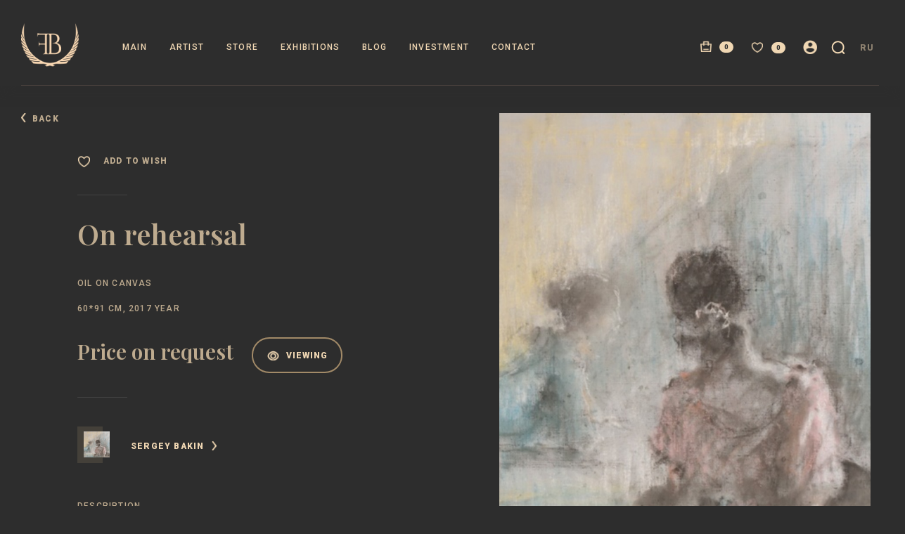

--- FILE ---
content_type: text/html; charset=utf-8
request_url: https://form-bronze.com/en/product/onrehearsal
body_size: 4209
content:
<!DOCTYPE html>
<html lang='en'>
<head>
<title>Painting On rehearsal | Form &amp; Bronze Contemporary Art Gallery</title>
<meta content='Sergey Bakin - Painting On rehearsal, oil on canvas, 60*91 cm, 2017 year. Gallery of Contemporary Art Form &amp; Bronze. Call: +7-(915)-113-55-15 in Moscow, +7-(911)-932-11-53 St. Petersburg' name='description'>
<meta name="csrf-param" content="authenticity_token" />
<meta name="csrf-token" content="W80eDVXXmOw7XN2YqpmsCeYHMaW5lEtGByhPE4kdAoM5xJW2egxZ-ZxafPf7lBsPj_6-nDRg5aPf9BI3aJJJvg" />

<meta content='no-cache' name='turbolinks-cache-control'>
<meta content='width=device-width, initial-scale=1.0, user-scalable=no' name='viewport'>
<link href='/assets/favicon.jpg' rel='shortcut icon' type='image/vnd.microsoft.icon'>
<meta content='#2D2D2D' name='theme-color'>
<link href='https://fonts.googleapis.com/css2?family=Playfair+Display:wght@600&amp;display=swap' rel='stylesheet'>
<link href='https://fonts.googleapis.com/css2?family=Roboto:wght@300;400;500;600;900&amp;display=swap' rel='stylesheet'>
<link rel="stylesheet" media="all" href="/assets/application.css" data-turbolinks-track="reload" />
<script src="/assets/application.js" data-turbolinks-track="reload"></script>
<meta content='aeebd07648dcd7a9' name='yandex-verification'>
<meta content='ZznstaFklOGYRBqb4tBy_c-zGQd4TeNsvir4e8bUEsI' name='google-site-verification'>
<!-- Global site tag (gtag.js) - Google Analytics -->
<script async='' src='https://www.googletagmanager.com/gtag/js?id=G-XE92TEFNJQ'></script>
<script>
  window.dataLayer = window.dataLayer || [];
  function gtag(){dataLayer.push(arguments);}
  gtag('js', new Date());
  
  gtag('config', 'G-XE92TEFNJQ');
</script>
<script async='' src='https://www.googletagmanager.com/gtag/js?id=G-12B779T3JB'></script>
<script>
  window.dataLayer = window.dataLayer || [];
  function gtag(){dataLayer.push(arguments);}
  gtag('js', new Date());
  
  gtag('config', 'G-12B779T3JB');
</script>

</head>
<body authenticity_token='9nm93052zzR6QUIF89TtBhmdH9xVPr5RpnlQ63ORj5uUcDZkYa0OId1H42qi2VoAcGSQ5djKELR-pQ3Pkh7Epg' class=' sub-page' user_id='0'>
<header class='animate'>
<div class='cont animate wow fadeInDown'>
<div class='search-block'>
<form action='/en/search' class='search-block-cont'>
<input name='s' placeholder='ПОИСК ПО АВТОРАМ И НАЗВАНИЯМ' type='text'>
<input class='btn' type='submit' value='SEARCH'>
<div class='clear'></div>
</form>
</div>
<div class='c-hamburger c-hamburger--htx mobile'>
<span>en</span>
</div>
<a class='logo animate' href='/en/'></a>
<ul class='menu animate desktop'>
<li>
<a class='' href='/en/'>MAIN</a>
</li>
<li>
<a class='' href='/en/artists'>Artist</a>
</li>
<li>
<a class='' href='/en/store'>Store</a>
</li>
<li>
<a class='' href='/en/exhibitions'>Exhibitions</a>
</li>
<li>
<a class='' href='/en/blogs'>Blog</a>
</li>
<li>
<a class='' href='/en/investment'>Investment</a>
</li>
<li>
<a class='' href='/en/contact'>Contact</a>
</li>
</ul>
<a class='ln animate' href='/ru/product/onrehearsal' hreflang='en'>RU</a>
<div class='search-cont'>
<div class='search'></div>
</div>
<div class='lk-icon animate'>
<div class='dd-list-cont'>
<div class='dd-list'>
<div class='login-form'>
<input name='login' placeholder='Login' type='text'>
<input name='password' placeholder='Password' type='password'>
<a class='btn btn-no-str btn-login' href=''>LOGIN TO CABINET</a>
<center>
<a class='go-to go-to-reg' href=''>REGISTRATION</a>
</center>
</div>
<div class='reg-form'>
<a class='back' href=''>back to LOGIN</a>
<input name='login' placeholder='Login' type='text'>
<input name='password' placeholder='Password' type='password'>
<input name='email' placeholder='Email' type='text'>
<a class='btn btn-no-str btn-reg' href=''>REGISTRATION</a>
</div>
</div>
</div>
</div>
<div class='fav-icon animate'>
<span>0</span>
<div class='header_fav_cont'>
<div class='dd-list-cont'>
<div class='dd-list'>
<div class='shadow-block'>
<a class='btn btn-no-str btn-fav' href='/en/fav'>GO TO WISH</a>
</div>
<div class='scroll-block'>
</div>
</div>
</div>

</div>
</div>
<div class='cart-icon animate'>
<span>0</span>
<div class='header_cart_cont'>
<div class='dd-list-cont'>
<div class='dd-list'>
<div class='shadow-block'>
<a class='btn btn-no-str' href='/en/cart'>GO TO CART</a>
</div>
<div class='scroll-block'>
</div>
</div>
</div>

</div>
</div>
<div class='clear'></div>
</div>
</header>
<div class='header-mobile'>
<form action='/en/search' class='search'>
<input name='s' placeholder='ПОИСК' type='text'>
<input class='btn' type='submit' value='SEARCH'>
<div class='clear'></div>
</form>
<div class='image'>
<div class='image-cont'>
<img src='/assets/main-page-menu.jpg'>
</div>
</div>
<ul class='menu'>
<li>
<a class='' href='/en/'>MAIN</a>
</li>
<li>
<a class='' href='/en/artists'>Artist</a>
</li>
<li>
<a class='' href='/en/store'>Store</a>
</li>
<li>
<a class='' href='/en/exhibitions'>Exhibitions</a>
</li>
<li>
<a class='' href='/en/blogs'>Blog</a>
</li>
<li>
<a class='' href='/en/investment'>Investment</a>
</li>
<li>
<a class='' href='/en/contact'>Contact</a>
</li>
</ul>
<div class='soc pull-right'>
<div class='cont'>
<!--
<a class='flickr'>
<i></i>
<span>Flickr</span>
</a>
-->
<a class='yb' href='https://youtube.com/user/FormAndBronze' target='_blank'>
<i></i>
<span>YouTube</span>
</a>
<a class='fb' href='https://www.facebook.com/formandbronzegallery/' target='_blank'>
<i></i>
<span>Facebook</span>
</a>
<a class='insta' href='https://instagram.com/form_and_bronze' target='_blank'>
<i></i>
<span>Instagram</span>
</a>
</div>
</div>
<div class='copy pull-left'>
<div class='cont'>
<div class='img'></div>
<span>2022 © All rights reserved</span>
<div class='clear'></div>
</div>
</div>
</div>

<div class='cont'>
<a class='back-btn' href='/en/store'>back</a>
<div class='product'>
<div class='product-info pull-left'>
<div class='product-info-cont' style='position: absolute; bottom: inherit;'>
<div class='navs'>
<a add_text='Add to WISH' class='fav to-fav' href='' product_id='55' remove_text='Remove'>Add to WISH</a>
<!--
<a class='ddd' href=''>VIEW 3d MODEL</a>
<a class='video' href=''>PLAY VIDEO</a>
-->
<div class='clear'></div>
</div>
<div class='line'></div>
<h1>On rehearsal</h1>
<div class='params'>
<p>Oil on canvas</p> <p>60*91 cm, 2017 year</p>
</div>
<div class='price-block'>
<div class='price'>Price on request</div>
<a class='btn btn-no-str btn-view btn-write btn-write' href=''>Viewing</a>
<div class='clear'></div>
</div>
<div class='line'></div>
<div class='small-artist-list'>
<a class='item' href='/en/artists/sergeybakin'>
<div class='image'>
<div class='image-cont'>
<img src='/uploads/artist/image/18/small_6rFNWTPaqyk-_-%D0%BA%D0%BE%D0%BF%D0%B8%D1%8F.jpeg'>
</div>
</div>
<div class='name'>Sergey Bakin</div>
<div class='clear'></div>
</a>
</div>
<div class='description-title'>Description</div>
<div class='line'></div>
<div class='description'>

</div>
</div>
</div>
<div class='product-photo pull-right'>
<a class='fancybox' data-fancybox='images' href='/uploads/photo/image/121/6rFNWTPaqyk-900x593.jpeg'>
<img src='/uploads/photo/image/121/big_6rFNWTPaqyk-900x593.jpeg'>
</a>
</div>
<div class='clear'></div>
</div>
<div class='clear'></div>
<div class='big-catalog big-catalog-autor' id='tab-1' style='background: #2D2D2D; position: relative;'>
<div class='title'>Другие работы автора</div>
<div class='work-list work-list-no-shadow'>
<div class='work-list-cont'>
<div class='work-item'>
<a class='image' href='/en/product/dancer'>
<div class='image-cont'>
<img src='/uploads/product/image/56/icon_00000000003-900x1379.jpeg'>
</div>
</a>
<a class='name' href='/en/product/dancer'>Dancer</a>
<!-- %p= item.short -->
<div class='line'></div>
<span><p>Oil on canvas, mixed technique</p> <p>90*60 cm, 2017 year</p></span>
</div>
<div class='clear'></div>
</div>
</div>
<!--
<center>
<a class='btn btn-no-str' href=''>show more</a>
</center>
-->
</div>
<div class='welcome'>
<div class='column wow fadeInUp' data-wow-delay='0.0s'>
<div class='title'>Moscow</div>
<div class='line'></div>
<div class='text'>
<p>Sadovay-Kudrinskaya street, 25, 3rd floor, office 303, 123001<br />
<a href="tel:+79151135515">+7 (915) 113 55 15</a></p>

<!-- %a{:href =&gt; &quot;/en/contact&quot;} VIEW MAP  photo -->
<a class='link' href='https://yandex.ru/maps/-/CCUFrUFQ8D' target='_blank'>VIEW MAP photo</a>
</div>
</div>
<div class='column wow fadeInUp' data-wow-delay='0.5s'>
<div class='title'>Saint-Petersburg</div>
<div class='line'></div>
<div class='text'>
<p>Nevsky Prospekt, 57, Hotel &quot;Corinthia St. Petersburg&quot; 191025,<br />
<a href="tel:+79119321153">+7 (911) 932 11 53</a></p>

<!-- %a{:href =&gt; &quot;/en/contact&quot;} VIEW MAP  photo -->
<a class='link' href='https://yandex.ru/maps/-/CCUFrUfMhA' target='_blank'>VIEW MAP photo</a>
</div>
</div>
<div class='column wow fadeInUp' data-wow-delay='1.0s'>
<div class='title'>Yerevan</div>
<div class='line'></div>
<div class='text'>
<p>Corner of the Marriott Yerevan hotel building<br />
&nbsp;</p>

<!-- %a{:href =&gt; &quot;/en/contact&quot;} VIEW MAP  photo -->
<a class='link' href='https://yandex.ru/maps/10262/yerevan/house/YE0YcwZhS0MFQFpqfX12dnlgZg==/?ll=44.511310%2C40.177066&amp;utm_source=main_stripe_big&amp;z=18.88' target='_blank'>VIEW MAP photo</a>
</div>
</div>
<div class='clear'></div>
</div>

</div>

<footer>
<div class='cont'>
<div class='copy pull-left desktop'>
<div class='img'></div>
<span>2026 © All rights reserved</span>
</div>
<div class='soc pull-right'>
<!--
<a class='flickr' href=''>
<i></i>
<span>Flickr</span>
</a>
-->
<a class='yb' href='https://youtube.com/user/FormAndBronze' target='_blank'>
<i></i>
<span>YouTube</span>
</a>
<a class='fb' href='https://www.facebook.com/formandbronzegallery/' target='_blank'>
<i></i>
<span>Facebook</span>
</a>
<a class='insta' href='https://instagram.com/form_and_bronze' target='_blank'>
<i></i>
<span>Instagram</span>
</a>
<div class='clear desktop'></div>
</div>
<div class='clear'></div>
<script type='application/ld+json'>
{
  "@context": "https://schema.org",
  "@type": "Organization",
  "name": "Form & Bronze",
  "url": "https://form-bronze.com/",
  "logo": "https://form-bronze.com/assets/footer-img.png",
  "contactPoint": [{
    "@type": "ContactPoint",
    "telephone": "+7 (915) 113 55 15",
    "contactType": "customer service"
  },{
   "@type": "ContactPoint",
   "telephone": "+7 (911) 932 11 53",
    "contactType": "customer service"
  }]
}
</script>
</div>
</footer>

<div class='modal-hidden'></div>
<div class='modal'>
<div class='close'></div>
<div class='modal-cont'>
<div class='title'>WRITE A LETTER</div>
<div class='line'></div>
<input name='name' placeholder='Name' type='text'>
<input name='email' placeholder='Email' type='text'>
<div class='clear'></div>
<input name='product' type='hidden' value='On rehearsal'>
<div class='clear'></div>
<textarea name='message' placeholder='Message'></textarea>
<a class='btn' href=''>SEND a letter</a>
</div>
</div>

<!-- Yandex.Metrika counter -->
<script>
  (function(m,e,t,r,i,k,a){m[i]=m[i]||function(){(m[i].a=m[i].a||[]).push(arguments)};
  m[i].l=1*new Date();
  for (var j = 0; j < document.scripts.length; j++) {if (document.scripts[j].src === r) { return; }}
  k=e.createElement(t),a=e.getElementsByTagName(t)[0],k.async=1,k.src=r,a.parentNode.insertBefore(k,a)})
  (window, document, "script", "https://mc.yandex.ru/metrika/tag.js", "ym");
  
  ym(91288286, "init", {
       clickmap:true,
       trackLinks:true,
       accurateTrackBounce:true,
       webvisor:true
  });
</script>
<noscript>
<div>
<img alt='' src='https://mc.yandex.ru/watch/91288286' style='position:absolute; left:-9999px;'>
</div>
</noscript>
<!-- /Yandex.Metrika counter -->
<!-- Yandex.Metrika counter -->
<script>
  (function(m,e,t,r,i,k,a){m[i]=m[i]||function(){(m[i].a=m[i].a||[]).push(arguments)};
  m[i].l=1*new Date();
  for (var j = 0; j < document.scripts.length; j++) {if (document.scripts[j].src === r) { return; }}
  k=e.createElement(t),a=e.getElementsByTagName(t)[0],k.async=1,k.src=r,a.parentNode.insertBefore(k,a)})
  (window, document, "script", "https://mc.yandex.ru/metrika/tag.js", "ym");
  
  ym(91793691, "init", {
       clickmap:true,
       trackLinks:true,
       accurateTrackBounce:true,
       webvisor:true,
       ecommerce:"dataLayer"
  });
</script>
<noscript>
<div>
<img alt='' src='https://mc.yandex.ru/watch/91793691' style='position:absolute; left:-9999px;'>
</div>
</noscript>
<!-- /Yandex.Metrika counter -->
</body>
</html>


--- FILE ---
content_type: text/css; charset=utf-8
request_url: https://form-bronze.com/assets/application.css
body_size: 50636
content:
@import url(/assets/reset.css);body.fancybox-active{overflow:hidden}body.fancybox-iosfix{position:fixed;left:0;right:0}.fancybox-is-hidden{position:absolute;top:-9999px;left:-9999px;visibility:hidden}.fancybox-container{position:fixed;top:0;left:0;width:100%;height:100%;z-index:99992;-webkit-tap-highlight-color:transparent;-webkit-backface-visibility:hidden;backface-visibility:hidden;-webkit-transform:translateZ(0);transform:translateZ(0);font-family:-apple-system,BlinkMacSystemFont,Segoe UI,Roboto,Helvetica Neue,Arial,sans-serif}.fancybox-bg,.fancybox-inner,.fancybox-outer,.fancybox-stage{position:absolute;top:0;right:0;bottom:0;left:0}.fancybox-outer{overflow-y:auto;-webkit-overflow-scrolling:touch}.fancybox-bg{background:#1e1e1e;opacity:0;transition-duration:inherit;transition-property:opacity;transition-timing-function:cubic-bezier(0.47, 0, 0.74, 0.71)}.fancybox-is-open .fancybox-bg{opacity:.87;transition-timing-function:cubic-bezier(0.22, 0.61, 0.36, 1)}.fancybox-caption-wrap,.fancybox-infobar,.fancybox-toolbar{position:absolute;direction:ltr;z-index:99997;opacity:0;visibility:hidden;transition:opacity .25s,visibility 0s linear .25s;box-sizing:border-box}.fancybox-show-caption .fancybox-caption-wrap,.fancybox-show-infobar .fancybox-infobar,.fancybox-show-toolbar .fancybox-toolbar{opacity:1;visibility:visible;transition:opacity .25s,visibility 0s}.fancybox-infobar{top:0;left:0;font-size:13px;padding:0 10px;height:44px;min-width:44px;line-height:44px;color:#ccc;text-align:center;pointer-events:none;-webkit-user-select:none;-moz-user-select:none;-ms-user-select:none;user-select:none;-webkit-touch-callout:none;-webkit-tap-highlight-color:transparent;-webkit-font-smoothing:subpixel-antialiased;mix-blend-mode:exclusion}.fancybox-toolbar{top:0;right:0;margin:0;padding:0}.fancybox-stage{overflow:hidden;direction:ltr;z-index:99994;-webkit-transform:translateZ(0)}.fancybox-is-closing .fancybox-stage{overflow:visible}.fancybox-slide{position:absolute;top:0;left:0;width:100%;height:100%;margin:0;padding:0;overflow:auto;outline:none;white-space:normal;box-sizing:border-box;text-align:center;z-index:99994;-webkit-overflow-scrolling:touch;display:none;-webkit-backface-visibility:hidden;backface-visibility:hidden;transition-property:opacity,-webkit-transform;transition-property:transform,opacity;transition-property:transform,opacity,-webkit-transform}.fancybox-slide:before{content:"";display:inline-block;vertical-align:middle;height:100%;width:0}.fancybox-is-sliding .fancybox-slide,.fancybox-slide--current,.fancybox-slide--next,.fancybox-slide--previous{display:block}.fancybox-slide--image{overflow:visible}.fancybox-slide--image:before{display:none}.fancybox-slide--video .fancybox-content,.fancybox-slide--video iframe{background:#000}.fancybox-slide--map .fancybox-content,.fancybox-slide--map iframe{background:#e5e3df}.fancybox-slide--next{z-index:99995}.fancybox-slide>*{display:inline-block;position:relative;padding:24px;margin:44px 0;border-width:0;vertical-align:middle;text-align:left;background-color:#fff;overflow:auto;box-sizing:border-box}.fancybox-slide>base,.fancybox-slide>link,.fancybox-slide>meta,.fancybox-slide>script,.fancybox-slide>style,.fancybox-slide>title{display:none}.fancybox-slide .fancybox-image-wrap{position:absolute;top:0;left:0;margin:0;padding:0;border:0;z-index:99995;background:transparent;cursor:default;overflow:visible;-webkit-transform-origin:top left;transform-origin:top left;background-size:100% 100%;background-repeat:no-repeat;-webkit-backface-visibility:hidden;backface-visibility:hidden;-webkit-user-select:none;-moz-user-select:none;-ms-user-select:none;user-select:none;transition-property:opacity,-webkit-transform;transition-property:transform,opacity;transition-property:transform,opacity,-webkit-transform}.fancybox-can-zoomOut .fancybox-image-wrap{cursor:zoom-out}.fancybox-can-zoomIn .fancybox-image-wrap{cursor:zoom-in}.fancybox-can-drag .fancybox-image-wrap{cursor:-webkit-grab;cursor:grab}.fancybox-is-dragging .fancybox-image-wrap{cursor:-webkit-grabbing;cursor:grabbing}.fancybox-image,.fancybox-spaceball{position:absolute;top:0;left:0;width:100%;height:100%;margin:0;padding:0;border:0;max-width:none;max-height:none;-webkit-user-select:none;-moz-user-select:none;-ms-user-select:none;user-select:none}.fancybox-spaceball{z-index:1}.fancybox-slide--iframe .fancybox-content{padding:0;width:80%;height:80%;max-width:calc(100% - 100px);max-height:calc(100% - 88px);overflow:visible;background:#fff}.fancybox-iframe{display:block;padding:0;border:0;height:100%}.fancybox-error,.fancybox-iframe{margin:0;width:100%;background:#fff}.fancybox-error{padding:40px;max-width:380px;cursor:default}.fancybox-error p{margin:0;padding:0;color:#444;font-size:16px;line-height:20px}.fancybox-button{box-sizing:border-box;display:inline-block;vertical-align:top;width:44px;height:44px;margin:0;padding:10px;border:0;border-radius:0;background:rgba(30,30,30,0.6);transition:color .3s ease;cursor:pointer;outline:none}.fancybox-button,.fancybox-button:link,.fancybox-button:visited{color:#ccc}.fancybox-button:focus,.fancybox-button:hover{color:#fff}.fancybox-button[disabled]{color:#ccc;cursor:default;opacity:.6}.fancybox-button svg{display:block;position:relative;overflow:visible;shape-rendering:geometricPrecision}.fancybox-button svg path{fill:currentColor;stroke:currentColor;stroke-linejoin:round;stroke-width:3}.fancybox-button--share svg path{stroke-width:1}.fancybox-button--pause svg path:nth-child(1),.fancybox-button--play svg path:nth-child(2){display:none}.fancybox-button--zoom svg path{fill:transparent}.fancybox-navigation{display:none}.fancybox-show-nav .fancybox-navigation{display:block}.fancybox-navigation button{position:absolute;top:50%;margin:-50px 0 0;z-index:99997;background:transparent;width:60px;height:100px;padding:17px}.fancybox-navigation button:before{content:"";position:absolute;top:30px;right:10px;width:40px;height:40px;background:rgba(30,30,30,0.6)}.fancybox-navigation .fancybox-button--arrow_left{left:0}.fancybox-navigation .fancybox-button--arrow_right{right:0}.fancybox-close-small{position:absolute;top:0;right:0;width:40px;height:40px;padding:0;margin:0;border:0;border-radius:0;background:transparent;z-index:10;cursor:pointer}.fancybox-close-small:after{content:"×";position:absolute;top:5px;right:5px;width:30px;height:30px;font:22px/30px Arial,Helvetica Neue,Helvetica,sans-serif;color:#888;font-weight:300;text-align:center;border-radius:50%;border-width:0;background-color:transparent;transition:background-color .25s;box-sizing:border-box;z-index:2}.fancybox-close-small:focus{outline:none}.fancybox-close-small:focus:after{outline:1px dotted #888}.fancybox-close-small:hover:after{color:#555;background:#eee}.fancybox-slide--iframe .fancybox-close-small,.fancybox-slide--image .fancybox-close-small{top:0;right:-40px}.fancybox-slide--iframe .fancybox-close-small:after,.fancybox-slide--image .fancybox-close-small:after{font-size:35px;color:#aaa}.fancybox-slide--iframe .fancybox-close-small:hover:after,.fancybox-slide--image .fancybox-close-small:hover:after{color:#fff;background:transparent}.fancybox-is-scaling .fancybox-close-small,.fancybox-is-zoomable.fancybox-can-drag .fancybox-close-small{display:none}.fancybox-caption-wrap{bottom:0;left:0;right:0;padding:60px 2vw 0;background:linear-gradient(180deg, transparent 0, rgba(0,0,0,0.1) 20%, rgba(0,0,0,0.2) 40%, rgba(0,0,0,0.6) 80%, rgba(0,0,0,0.8));pointer-events:none}.fancybox-caption{padding:30px 0;border-top:1px solid rgba(255,255,255,0.4);font-size:14px;color:#fff;line-height:20px;-webkit-text-size-adjust:none}.fancybox-caption a,.fancybox-caption button,.fancybox-caption select{pointer-events:all;position:relative}.fancybox-caption a{color:#fff;text-decoration:underline}.fancybox-slide>.fancybox-loading{border:6px solid rgba(99,99,99,0.4);border-top:6px solid rgba(255,255,255,0.6);border-radius:100%;height:50px;width:50px;-webkit-animation:a .8s infinite linear;animation:a .8s infinite linear;background:transparent;position:absolute;top:50%;left:50%;margin-top:-30px;margin-left:-30px;z-index:99999}@-webkit-keyframes a{0%{-webkit-transform:rotate(0deg);transform:rotate(0deg)}to{-webkit-transform:rotate(359deg);transform:rotate(359deg)}}@keyframes a{0%{-webkit-transform:rotate(0deg);transform:rotate(0deg)}to{-webkit-transform:rotate(359deg);transform:rotate(359deg)}}.fancybox-animated{transition-timing-function:cubic-bezier(0, 0, 0.25, 1)}.fancybox-fx-slide.fancybox-slide--previous{-webkit-transform:translate3d(-100%, 0, 0);transform:translate3d(-100%, 0, 0);opacity:0}.fancybox-fx-slide.fancybox-slide--next{-webkit-transform:translate3d(100%, 0, 0);transform:translate3d(100%, 0, 0);opacity:0}.fancybox-fx-slide.fancybox-slide--current{-webkit-transform:translateZ(0);transform:translateZ(0);opacity:1}.fancybox-fx-fade.fancybox-slide--next,.fancybox-fx-fade.fancybox-slide--previous{opacity:0;transition-timing-function:cubic-bezier(0.19, 1, 0.22, 1)}.fancybox-fx-fade.fancybox-slide--current{opacity:1}.fancybox-fx-zoom-in-out.fancybox-slide--previous{-webkit-transform:scale3d(1.5, 1.5, 1.5);transform:scale3d(1.5, 1.5, 1.5);opacity:0}.fancybox-fx-zoom-in-out.fancybox-slide--next{-webkit-transform:scale3d(0.5, 0.5, 0.5);transform:scale3d(0.5, 0.5, 0.5);opacity:0}.fancybox-fx-zoom-in-out.fancybox-slide--current{-webkit-transform:scaleX(1);transform:scaleX(1);opacity:1}.fancybox-fx-rotate.fancybox-slide--previous{-webkit-transform:rotate(-1turn);transform:rotate(-1turn);opacity:0}.fancybox-fx-rotate.fancybox-slide--next{-webkit-transform:rotate(1turn);transform:rotate(1turn);opacity:0}.fancybox-fx-rotate.fancybox-slide--current{-webkit-transform:rotate(0deg);transform:rotate(0deg);opacity:1}.fancybox-fx-circular.fancybox-slide--previous{-webkit-transform:scale3d(0, 0, 0) translate3d(-100%, 0, 0);transform:scale3d(0, 0, 0) translate3d(-100%, 0, 0);opacity:0}.fancybox-fx-circular.fancybox-slide--next{-webkit-transform:scale3d(0, 0, 0) translate3d(100%, 0, 0);transform:scale3d(0, 0, 0) translate3d(100%, 0, 0);opacity:0}.fancybox-fx-circular.fancybox-slide--current{-webkit-transform:scaleX(1) translateZ(0);transform:scaleX(1) translateZ(0);opacity:1}.fancybox-fx-tube.fancybox-slide--previous{-webkit-transform:translate3d(-100%, 0, 0) scale(0.1) skew(-10deg);transform:translate3d(-100%, 0, 0) scale(0.1) skew(-10deg)}.fancybox-fx-tube.fancybox-slide--next{-webkit-transform:translate3d(100%, 0, 0) scale(0.1) skew(10deg);transform:translate3d(100%, 0, 0) scale(0.1) skew(10deg)}.fancybox-fx-tube.fancybox-slide--current{-webkit-transform:translateZ(0) scale(1);transform:translateZ(0) scale(1)}.fancybox-share{padding:30px;border-radius:3px;background:#f4f4f4;max-width:90%;text-align:center}.fancybox-share h1{color:#222;margin:0 0 20px;font-size:35px;font-weight:700}.fancybox-share p{margin:0;padding:0}p.fancybox-share__links{margin-right:-10px}.fancybox-share__button{display:inline-block;text-decoration:none;margin:0 10px 10px 0;padding:0 15px;min-width:130px;border:0;border-radius:3px;background:#fff;white-space:nowrap;font-size:14px;font-weight:700;line-height:40px;-webkit-user-select:none;-moz-user-select:none;-ms-user-select:none;user-select:none;color:#fff;transition:all .2s}.fancybox-share__button:hover{text-decoration:none}.fancybox-share__button--fb{background:#3b5998}.fancybox-share__button--fb:hover{background:#344e86}.fancybox-share__button--pt{background:#bd081d}.fancybox-share__button--pt:hover{background:#aa0719}.fancybox-share__button--tw{background:#1da1f2}.fancybox-share__button--tw:hover{background:#0d95e8}.fancybox-share__button svg{position:relative;top:-1px;width:25px;height:25px;margin-right:7px;vertical-align:middle}.fancybox-share__button svg path{fill:#fff}.fancybox-share__input{box-sizing:border-box;width:100%;margin:10px 0 0;padding:10px 15px;background:transparent;color:#5d5b5b;font-size:14px;outline:none;border:0;border-bottom:2px solid #d7d7d7}.fancybox-thumbs{display:none;position:absolute;top:0;bottom:0;right:0;width:212px;margin:0;padding:2px 2px 4px;background:#fff;-webkit-tap-highlight-color:transparent;-webkit-overflow-scrolling:touch;-ms-overflow-style:-ms-autohiding-scrollbar;box-sizing:border-box;z-index:99995}.fancybox-thumbs-x{overflow-y:hidden;overflow-x:auto}.fancybox-show-thumbs .fancybox-thumbs{display:block}.fancybox-show-thumbs .fancybox-inner{right:212px}.fancybox-thumbs>ul{list-style:none;position:absolute;position:relative;width:100%;height:100%;margin:0;padding:0;overflow-x:hidden;overflow-y:auto;font-size:0;white-space:nowrap}.fancybox-thumbs-x>ul{overflow:hidden}.fancybox-thumbs-y>ul::-webkit-scrollbar{width:7px}.fancybox-thumbs-y>ul::-webkit-scrollbar-track{background:#fff;border-radius:10px;box-shadow:inset 0 0 6px rgba(0,0,0,0.3)}.fancybox-thumbs-y>ul::-webkit-scrollbar-thumb{background:#2a2a2a;border-radius:10px}.fancybox-thumbs>ul>li{float:left;overflow:hidden;padding:0;margin:2px;width:100px;height:75px;max-width:calc(50% - 4px);max-height:calc(100% - 8px);position:relative;cursor:pointer;outline:none;-webkit-tap-highlight-color:transparent;-webkit-backface-visibility:hidden;backface-visibility:hidden;box-sizing:border-box}li.fancybox-thumbs-loading{background:rgba(0,0,0,0.1)}.fancybox-thumbs>ul>li>img{position:absolute;top:0;left:0;max-width:none;max-height:none;-webkit-touch-callout:none;-webkit-user-select:none;-moz-user-select:none;-ms-user-select:none;user-select:none}.fancybox-thumbs>ul>li:before{content:"";position:absolute;top:0;right:0;bottom:0;left:0;border:4px solid #4ea7f9;z-index:99991;opacity:0;transition:all 0.2s cubic-bezier(0.25, 0.46, 0.45, 0.94)}.fancybox-thumbs>ul>li.fancybox-thumbs-active:before{opacity:1}@media (max-width: 800px){.fancybox-thumbs{width:110px}.fancybox-show-thumbs .fancybox-inner{right:110px}.fancybox-thumbs>ul>li{max-width:calc(100% - 10px)}}.mCustomScrollbar{-ms-touch-action:pinch-zoom;touch-action:pinch-zoom}.mCustomScrollbar.mCS_no_scrollbar,.mCustomScrollbar.mCS_touch_action{-ms-touch-action:auto;touch-action:auto}.mCustomScrollBox{position:relative;overflow:hidden;height:100%;max-width:100%;outline:none;direction:ltr}.mCSB_container{overflow:hidden;width:auto;height:auto}.mCSB_inside>.mCSB_container{margin-right:30px}.mCSB_container.mCS_no_scrollbar_y.mCS_y_hidden{margin-right:0}.mCS-dir-rtl>.mCSB_inside>.mCSB_container{margin-right:0;margin-left:30px}.mCS-dir-rtl>.mCSB_inside>.mCSB_container.mCS_no_scrollbar_y.mCS_y_hidden{margin-left:0}.mCSB_scrollTools{position:absolute;width:16px;height:auto;left:auto;top:0;right:0;bottom:0}.mCSB_outside+.mCSB_scrollTools{right:-26px}.mCS-dir-rtl>.mCSB_inside>.mCSB_scrollTools,.mCS-dir-rtl>.mCSB_outside+.mCSB_scrollTools{right:auto;left:0}.mCS-dir-rtl>.mCSB_outside+.mCSB_scrollTools{left:-26px}.mCSB_scrollTools .mCSB_draggerContainer{position:absolute;top:0;left:0;bottom:0;right:0;height:auto}.mCSB_scrollTools a+.mCSB_draggerContainer{margin:20px 0}.mCSB_scrollTools .mCSB_draggerRail{width:8px;height:100%;margin:0 auto;-webkit-border-radius:0px;-moz-border-radius:0px;border-radius:0px}.mCSB_scrollTools .mCSB_dragger{cursor:pointer;width:100%;height:30px;z-index:1}.mCSB_scrollTools .mCSB_dragger .mCSB_dragger_bar{position:relative;width:8px;height:100%;margin:0 auto;-webkit-border-radius:0px;-moz-border-radius:0px;border-radius:0px;text-align:center}.mCSB_scrollTools_vertical.mCSB_scrollTools_onDrag_expand .mCSB_dragger.mCSB_dragger_onDrag_expanded .mCSB_dragger_bar,.mCSB_scrollTools_vertical.mCSB_scrollTools_onDrag_expand .mCSB_draggerContainer:hover .mCSB_dragger .mCSB_dragger_bar{width:12px}.mCSB_scrollTools_vertical.mCSB_scrollTools_onDrag_expand .mCSB_dragger.mCSB_dragger_onDrag_expanded+.mCSB_draggerRail,.mCSB_scrollTools_vertical.mCSB_scrollTools_onDrag_expand .mCSB_draggerContainer:hover .mCSB_draggerRail{width:8px}.mCSB_scrollTools .mCSB_buttonUp,.mCSB_scrollTools .mCSB_buttonDown{display:block;position:absolute;height:20px;width:100%;overflow:hidden;margin:0 auto;cursor:pointer}.mCSB_scrollTools .mCSB_buttonDown{bottom:0}.mCSB_horizontal.mCSB_inside>.mCSB_container{margin-right:0;margin-bottom:30px}.mCSB_horizontal.mCSB_outside>.mCSB_container{min-height:100%}.mCSB_horizontal>.mCSB_container.mCS_no_scrollbar_x.mCS_x_hidden{margin-bottom:0}.mCSB_scrollTools.mCSB_scrollTools_horizontal{width:auto;height:16px;top:auto;right:0;bottom:0;left:0}.mCustomScrollBox+.mCSB_scrollTools.mCSB_scrollTools_horizontal,.mCustomScrollBox+.mCSB_scrollTools+.mCSB_scrollTools.mCSB_scrollTools_horizontal{bottom:-26px}.mCSB_scrollTools.mCSB_scrollTools_horizontal a+.mCSB_draggerContainer{margin:0 20px}.mCSB_scrollTools.mCSB_scrollTools_horizontal .mCSB_draggerRail{width:100%;height:2px;margin:7px 0}.mCSB_scrollTools.mCSB_scrollTools_horizontal .mCSB_dragger{width:30px;height:100%;left:0}.mCSB_scrollTools.mCSB_scrollTools_horizontal .mCSB_dragger .mCSB_dragger_bar{width:100%;height:4px;margin:6px auto}.mCSB_scrollTools_horizontal.mCSB_scrollTools_onDrag_expand .mCSB_dragger.mCSB_dragger_onDrag_expanded .mCSB_dragger_bar,.mCSB_scrollTools_horizontal.mCSB_scrollTools_onDrag_expand .mCSB_draggerContainer:hover .mCSB_dragger .mCSB_dragger_bar{height:12px;margin:2px auto}.mCSB_scrollTools_horizontal.mCSB_scrollTools_onDrag_expand .mCSB_dragger.mCSB_dragger_onDrag_expanded+.mCSB_draggerRail,.mCSB_scrollTools_horizontal.mCSB_scrollTools_onDrag_expand .mCSB_draggerContainer:hover .mCSB_draggerRail{height:8px;margin:4px 0}.mCSB_scrollTools.mCSB_scrollTools_horizontal .mCSB_buttonLeft,.mCSB_scrollTools.mCSB_scrollTools_horizontal .mCSB_buttonRight{display:block;position:absolute;width:20px;height:100%;overflow:hidden;margin:0 auto;cursor:pointer}.mCSB_scrollTools.mCSB_scrollTools_horizontal .mCSB_buttonLeft{left:0}.mCSB_scrollTools.mCSB_scrollTools_horizontal .mCSB_buttonRight{right:0}.mCSB_container_wrapper{position:absolute;height:auto;width:auto;overflow:hidden;top:0;left:0;right:0;bottom:0;margin-right:30px;margin-bottom:30px}.mCSB_container_wrapper>.mCSB_container{padding-right:30px;padding-bottom:30px;-webkit-box-sizing:border-box;-moz-box-sizing:border-box;box-sizing:border-box}.mCSB_vertical_horizontal>.mCSB_scrollTools.mCSB_scrollTools_vertical{bottom:20px}.mCSB_vertical_horizontal>.mCSB_scrollTools.mCSB_scrollTools_horizontal{right:20px}.mCSB_container_wrapper.mCS_no_scrollbar_x.mCS_x_hidden+.mCSB_scrollTools.mCSB_scrollTools_vertical{bottom:0}.mCSB_container_wrapper.mCS_no_scrollbar_y.mCS_y_hidden+.mCSB_scrollTools ~ .mCSB_scrollTools.mCSB_scrollTools_horizontal,.mCS-dir-rtl>.mCustomScrollBox.mCSB_vertical_horizontal.mCSB_inside>.mCSB_scrollTools.mCSB_scrollTools_horizontal{right:0}.mCS-dir-rtl>.mCustomScrollBox.mCSB_vertical_horizontal.mCSB_inside>.mCSB_scrollTools.mCSB_scrollTools_horizontal{left:20px}.mCS-dir-rtl>.mCustomScrollBox.mCSB_vertical_horizontal.mCSB_inside>.mCSB_container_wrapper.mCS_no_scrollbar_y.mCS_y_hidden+.mCSB_scrollTools ~ .mCSB_scrollTools.mCSB_scrollTools_horizontal{left:0}.mCS-dir-rtl>.mCSB_inside>.mCSB_container_wrapper{margin-right:0;margin-left:30px}.mCSB_container_wrapper.mCS_no_scrollbar_y.mCS_y_hidden>.mCSB_container{padding-right:0}.mCSB_container_wrapper.mCS_no_scrollbar_x.mCS_x_hidden>.mCSB_container{padding-bottom:0}.mCustomScrollBox.mCSB_vertical_horizontal.mCSB_inside>.mCSB_container_wrapper.mCS_no_scrollbar_y.mCS_y_hidden{margin-right:0;margin-left:0}.mCustomScrollBox.mCSB_vertical_horizontal.mCSB_inside>.mCSB_container_wrapper.mCS_no_scrollbar_x.mCS_x_hidden{margin-bottom:0}.mCSB_scrollTools,.mCSB_scrollTools .mCSB_dragger .mCSB_dragger_bar,.mCSB_scrollTools .mCSB_buttonUp,.mCSB_scrollTools .mCSB_buttonDown,.mCSB_scrollTools .mCSB_buttonLeft,.mCSB_scrollTools .mCSB_buttonRight{-webkit-transition:opacity .2s ease-in-out, background-color .2s ease-in-out;-moz-transition:opacity .2s ease-in-out, background-color .2s ease-in-out;-o-transition:opacity .2s ease-in-out, background-color .2s ease-in-out;transition:opacity .2s ease-in-out, background-color .2s ease-in-out}.mCSB_scrollTools_vertical.mCSB_scrollTools_onDrag_expand .mCSB_dragger_bar,.mCSB_scrollTools_vertical.mCSB_scrollTools_onDrag_expand .mCSB_draggerRail,.mCSB_scrollTools_horizontal.mCSB_scrollTools_onDrag_expand .mCSB_dragger_bar,.mCSB_scrollTools_horizontal.mCSB_scrollTools_onDrag_expand .mCSB_draggerRail{-webkit-transition:width .2s ease-out .2s, height .2s ease-out .2s, margin-left .2s ease-out .2s, margin-right .2s ease-out .2s,  margin-top .2s ease-out .2s, margin-bottom .2s ease-out .2s, opacity .2s ease-in-out, background-color .2s ease-in-out;-moz-transition:width .2s ease-out .2s, height .2s ease-out .2s, margin-left .2s ease-out .2s, margin-right .2s ease-out .2s,  margin-top .2s ease-out .2s, margin-bottom .2s ease-out .2s, opacity .2s ease-in-out, background-color .2s ease-in-out;-o-transition:width .2s ease-out .2s, height .2s ease-out .2s, margin-left .2s ease-out .2s, margin-right .2s ease-out .2s,  margin-top .2s ease-out .2s, margin-bottom .2s ease-out .2s, opacity .2s ease-in-out, background-color .2s ease-in-out;transition:width .2s ease-out .2s, height .2s ease-out .2s, margin-left .2s ease-out .2s, margin-right .2s ease-out .2s,  margin-top .2s ease-out .2s, margin-bottom .2s ease-out .2s, opacity .2s ease-in-out, background-color .2s ease-in-out}.mCSB_scrollTools{opacity:0.75;filter:"alpha(opacity=75)";-ms-filter:"alpha(opacity=75)"}.mCS-autoHide>.mCustomScrollBox>.mCSB_scrollTools,.mCS-autoHide>.mCustomScrollBox ~ .mCSB_scrollTools{opacity:0.9;filter:"alpha(opacity=0)";-ms-filter:"alpha(opacity=0)"}.mCustomScrollbar>.mCustomScrollBox>.mCSB_scrollTools.mCSB_scrollTools_onDrag,.mCustomScrollbar>.mCustomScrollBox ~ .mCSB_scrollTools.mCSB_scrollTools_onDrag,.mCustomScrollBox:hover>.mCSB_scrollTools,.mCustomScrollBox:hover ~ .mCSB_scrollTools,.mCS-autoHide:hover>.mCustomScrollBox>.mCSB_scrollTools,.mCS-autoHide:hover>.mCustomScrollBox ~ .mCSB_scrollTools{opacity:1;filter:"alpha(opacity=100)";-ms-filter:"alpha(opacity=100)"}.mCSB_scrollTools .mCSB_draggerRail{background-color:#000;background-color:rgba(0,0,0,0.4);filter:"alpha(opacity=40)";-ms-filter:"alpha(opacity=40)"}.mCSB_scrollTools .mCSB_dragger .mCSB_dragger_bar{background-color:#fff;background-color:rgba(255,255,255,0.75);filter:"alpha(opacity=75)";-ms-filter:"alpha(opacity=75)"}.mCSB_scrollTools .mCSB_dragger:hover .mCSB_dragger_bar{background-color:#fff;background-color:rgba(255,255,255,0.85);filter:"alpha(opacity=85)";-ms-filter:"alpha(opacity=85)"}.mCSB_scrollTools .mCSB_dragger:active .mCSB_dragger_bar,.mCSB_scrollTools .mCSB_dragger.mCSB_dragger_onDrag .mCSB_dragger_bar{background-color:#fff;background-color:rgba(255,255,255,0.9);filter:"alpha(opacity=90)";-ms-filter:"alpha(opacity=90)"}.mCSB_scrollTools .mCSB_buttonUp,.mCSB_scrollTools .mCSB_buttonDown,.mCSB_scrollTools .mCSB_buttonLeft,.mCSB_scrollTools .mCSB_buttonRight{background-image:url(/mCSB_buttons.png);background-repeat:no-repeat;opacity:0.4;filter:"alpha(opacity=40)";-ms-filter:"alpha(opacity=40)"}.mCSB_scrollTools .mCSB_buttonUp{background-position:0 0}.mCSB_scrollTools .mCSB_buttonDown{background-position:0 -20px}.mCSB_scrollTools .mCSB_buttonLeft{background-position:0 -40px}.mCSB_scrollTools .mCSB_buttonRight{background-position:0 -56px}.mCSB_scrollTools .mCSB_buttonUp:hover,.mCSB_scrollTools .mCSB_buttonDown:hover,.mCSB_scrollTools .mCSB_buttonLeft:hover,.mCSB_scrollTools .mCSB_buttonRight:hover{opacity:0.75;filter:"alpha(opacity=75)";-ms-filter:"alpha(opacity=75)"}.mCSB_scrollTools .mCSB_buttonUp:active,.mCSB_scrollTools .mCSB_buttonDown:active,.mCSB_scrollTools .mCSB_buttonLeft:active,.mCSB_scrollTools .mCSB_buttonRight:active{opacity:0.9;filter:"alpha(opacity=90)";-ms-filter:"alpha(opacity=90)"}.mCS-dark.mCSB_scrollTools .mCSB_draggerRail{background-color:#0e222b}.mCS-dark.mCSB_scrollTools .mCSB_dragger .mCSB_dragger_bar{background-color:#225f79;background-color:#225f79}.mCS-dark.mCSB_scrollTools .mCSB_dragger:hover .mCSB_dragger_bar{background-color:rgba(0,0,0,0.85)}.mCS-dark.mCSB_scrollTools .mCSB_dragger:active .mCSB_dragger_bar,.mCS-dark.mCSB_scrollTools .mCSB_dragger.mCSB_dragger_onDrag .mCSB_dragger_bar{background-color:#225f79}.mCS-dark.mCSB_scrollTools .mCSB_buttonUp{background-position:-80px 0}.mCS-dark.mCSB_scrollTools .mCSB_buttonDown{background-position:-80px -20px}.mCS-dark.mCSB_scrollTools .mCSB_buttonLeft{background-position:-80px -40px}.mCS-dark.mCSB_scrollTools .mCSB_buttonRight{background-position:-80px -56px}.mCS-light-2.mCSB_scrollTools .mCSB_draggerRail,.mCS-dark-2.mCSB_scrollTools .mCSB_draggerRail{width:8px;background-color:#fff;background-color:rgba(255,255,255,0.1);-webkit-border-radius:1px;-moz-border-radius:1px;border-radius:1px}.mCS-light-2.mCSB_scrollTools .mCSB_dragger .mCSB_dragger_bar,.mCS-dark-2.mCSB_scrollTools .mCSB_dragger .mCSB_dragger_bar{width:4px;background-color:#fff;background-color:rgba(255,255,255,0.75);-webkit-border-radius:1px;-moz-border-radius:1px;border-radius:1px}.mCS-light-2.mCSB_scrollTools_horizontal .mCSB_draggerRail,.mCS-dark-2.mCSB_scrollTools_horizontal .mCSB_draggerRail,.mCS-light-2.mCSB_scrollTools_horizontal .mCSB_dragger .mCSB_dragger_bar,.mCS-dark-2.mCSB_scrollTools_horizontal .mCSB_dragger .mCSB_dragger_bar{width:100%;height:4px;margin:6px auto}.mCS-light-2.mCSB_scrollTools .mCSB_dragger:hover .mCSB_dragger_bar{background-color:#fff;background-color:rgba(255,255,255,0.85)}.mCS-light-2.mCSB_scrollTools .mCSB_dragger:active .mCSB_dragger_bar,.mCS-light-2.mCSB_scrollTools .mCSB_dragger.mCSB_dragger_onDrag .mCSB_dragger_bar{background-color:#fff;background-color:rgba(255,255,255,0.9)}.mCS-light-2.mCSB_scrollTools .mCSB_buttonUp{background-position:-32px 0}.mCS-light-2.mCSB_scrollTools .mCSB_buttonDown{background-position:-32px -20px}.mCS-light-2.mCSB_scrollTools .mCSB_buttonLeft{background-position:-40px -40px}.mCS-light-2.mCSB_scrollTools .mCSB_buttonRight{background-position:-40px -56px}.mCS-dark-2.mCSB_scrollTools .mCSB_draggerRail{background-color:#000;background-color:rgba(0,0,0,0.1);-webkit-border-radius:1px;-moz-border-radius:1px;border-radius:1px}.mCS-dark-2.mCSB_scrollTools .mCSB_dragger .mCSB_dragger_bar{background-color:#000;background-color:rgba(0,0,0,0.75);-webkit-border-radius:1px;-moz-border-radius:1px;border-radius:1px}.mCS-dark-2.mCSB_scrollTools .mCSB_dragger:hover .mCSB_dragger_bar{background-color:#000;background-color:rgba(0,0,0,0.85)}.mCS-dark-2.mCSB_scrollTools .mCSB_dragger:active .mCSB_dragger_bar,.mCS-dark-2.mCSB_scrollTools .mCSB_dragger.mCSB_dragger_onDrag .mCSB_dragger_bar{background-color:#000;background-color:rgba(0,0,0,0.9)}.mCS-dark-2.mCSB_scrollTools .mCSB_buttonUp{background-position:-112px 0}.mCS-dark-2.mCSB_scrollTools .mCSB_buttonDown{background-position:-112px -20px}.mCS-dark-2.mCSB_scrollTools .mCSB_buttonLeft{background-position:-120px -40px}.mCS-dark-2.mCSB_scrollTools .mCSB_buttonRight{background-position:-120px -56px}.mCS-light-thick.mCSB_scrollTools .mCSB_draggerRail,.mCS-dark-thick.mCSB_scrollTools .mCSB_draggerRail{width:4px;background-color:#fff;background-color:rgba(255,255,255,0.1);-webkit-border-radius:2px;-moz-border-radius:2px;border-radius:2px}.mCS-light-thick.mCSB_scrollTools .mCSB_dragger .mCSB_dragger_bar,.mCS-dark-thick.mCSB_scrollTools .mCSB_dragger .mCSB_dragger_bar{width:6px;background-color:#fff;background-color:rgba(255,255,255,0.75);-webkit-border-radius:2px;-moz-border-radius:2px;border-radius:2px}.mCS-light-thick.mCSB_scrollTools_horizontal .mCSB_draggerRail,.mCS-dark-thick.mCSB_scrollTools_horizontal .mCSB_draggerRail{width:100%;height:4px;margin:6px 0}.mCS-light-thick.mCSB_scrollTools_horizontal .mCSB_dragger .mCSB_dragger_bar,.mCS-dark-thick.mCSB_scrollTools_horizontal .mCSB_dragger .mCSB_dragger_bar{width:100%;height:6px;margin:5px auto}.mCS-light-thick.mCSB_scrollTools .mCSB_dragger:hover .mCSB_dragger_bar{background-color:#fff;background-color:rgba(255,255,255,0.85)}.mCS-light-thick.mCSB_scrollTools .mCSB_dragger:active .mCSB_dragger_bar,.mCS-light-thick.mCSB_scrollTools .mCSB_dragger.mCSB_dragger_onDrag .mCSB_dragger_bar{background-color:#fff;background-color:rgba(255,255,255,0.9)}.mCS-light-thick.mCSB_scrollTools .mCSB_buttonUp{background-position:-16px 0}.mCS-light-thick.mCSB_scrollTools .mCSB_buttonDown{background-position:-16px -20px}.mCS-light-thick.mCSB_scrollTools .mCSB_buttonLeft{background-position:-20px -40px}.mCS-light-thick.mCSB_scrollTools .mCSB_buttonRight{background-position:-20px -56px}.mCS-dark-thick.mCSB_scrollTools .mCSB_draggerRail{background-color:#000;background-color:rgba(0,0,0,0.1);-webkit-border-radius:2px;-moz-border-radius:2px;border-radius:2px}.mCS-dark-thick.mCSB_scrollTools .mCSB_dragger .mCSB_dragger_bar{background-color:#000;background-color:rgba(0,0,0,0.75);-webkit-border-radius:2px;-moz-border-radius:2px;border-radius:2px}.mCS-dark-thick.mCSB_scrollTools .mCSB_dragger:hover .mCSB_dragger_bar{background-color:#000;background-color:rgba(0,0,0,0.85)}.mCS-dark-thick.mCSB_scrollTools .mCSB_dragger:active .mCSB_dragger_bar,.mCS-dark-thick.mCSB_scrollTools .mCSB_dragger.mCSB_dragger_onDrag .mCSB_dragger_bar{background-color:#000;background-color:rgba(0,0,0,0.9)}.mCS-dark-thick.mCSB_scrollTools .mCSB_buttonUp{background-position:-96px 0}.mCS-dark-thick.mCSB_scrollTools .mCSB_buttonDown{background-position:-96px -20px}.mCS-dark-thick.mCSB_scrollTools .mCSB_buttonLeft{background-position:-100px -40px}.mCS-dark-thick.mCSB_scrollTools .mCSB_buttonRight{background-position:-100px -56px}.mCS-light-thin.mCSB_scrollTools .mCSB_draggerRail{background-color:#fff;background-color:rgba(255,255,255,0.1)}.mCS-light-thin.mCSB_scrollTools .mCSB_dragger .mCSB_dragger_bar,.mCS-dark-thin.mCSB_scrollTools .mCSB_dragger .mCSB_dragger_bar{width:8px}.mCS-light-thin.mCSB_scrollTools_horizontal .mCSB_draggerRail,.mCS-dark-thin.mCSB_scrollTools_horizontal .mCSB_draggerRail{width:100%}.mCS-light-thin.mCSB_scrollTools_horizontal .mCSB_dragger .mCSB_dragger_bar,.mCS-dark-thin.mCSB_scrollTools_horizontal .mCSB_dragger .mCSB_dragger_bar{width:100%;height:2px;margin:7px auto}.mCS-dark-thin.mCSB_scrollTools .mCSB_draggerRail{background-color:#000;background-color:rgba(0,0,0,0.15)}.mCS-dark-thin.mCSB_scrollTools .mCSB_dragger .mCSB_dragger_bar{background-color:#000;background-color:rgba(0,0,0,0.75)}.mCS-dark-thin.mCSB_scrollTools .mCSB_dragger:hover .mCSB_dragger_bar{background-color:#000;background-color:rgba(0,0,0,0.85)}.mCS-dark-thin.mCSB_scrollTools .mCSB_dragger:active .mCSB_dragger_bar,.mCS-dark-thin.mCSB_scrollTools .mCSB_dragger.mCSB_dragger_onDrag .mCSB_dragger_bar{background-color:#000;background-color:rgba(0,0,0,0.9)}.mCS-dark-thin.mCSB_scrollTools .mCSB_buttonUp{background-position:-80px 0}.mCS-dark-thin.mCSB_scrollTools .mCSB_buttonDown{background-position:-80px -20px}.mCS-dark-thin.mCSB_scrollTools .mCSB_buttonLeft{background-position:-80px -40px}.mCS-dark-thin.mCSB_scrollTools .mCSB_buttonRight{background-position:-80px -56px}.mCS-rounded.mCSB_scrollTools .mCSB_draggerRail{background-color:#fff;background-color:rgba(255,255,255,0.15)}.mCS-rounded.mCSB_scrollTools .mCSB_dragger,.mCS-rounded-dark.mCSB_scrollTools .mCSB_dragger,.mCS-rounded-dots.mCSB_scrollTools .mCSB_dragger,.mCS-rounded-dots-dark.mCSB_scrollTools .mCSB_dragger{height:14px}.mCS-rounded.mCSB_scrollTools .mCSB_dragger .mCSB_dragger_bar,.mCS-rounded-dark.mCSB_scrollTools .mCSB_dragger .mCSB_dragger_bar,.mCS-rounded-dots.mCSB_scrollTools .mCSB_dragger .mCSB_dragger_bar,.mCS-rounded-dots-dark.mCSB_scrollTools .mCSB_dragger .mCSB_dragger_bar{width:14px;margin:0 1px}.mCS-rounded.mCSB_scrollTools_horizontal .mCSB_dragger,.mCS-rounded-dark.mCSB_scrollTools_horizontal .mCSB_dragger,.mCS-rounded-dots.mCSB_scrollTools_horizontal .mCSB_dragger,.mCS-rounded-dots-dark.mCSB_scrollTools_horizontal .mCSB_dragger{width:14px}.mCS-rounded.mCSB_scrollTools_horizontal .mCSB_dragger .mCSB_dragger_bar,.mCS-rounded-dark.mCSB_scrollTools_horizontal .mCSB_dragger .mCSB_dragger_bar,.mCS-rounded-dots.mCSB_scrollTools_horizontal .mCSB_dragger .mCSB_dragger_bar,.mCS-rounded-dots-dark.mCSB_scrollTools_horizontal .mCSB_dragger .mCSB_dragger_bar{height:14px;margin:1px 0}.mCS-rounded.mCSB_scrollTools_vertical.mCSB_scrollTools_onDrag_expand .mCSB_dragger.mCSB_dragger_onDrag_expanded .mCSB_dragger_bar,.mCS-rounded.mCSB_scrollTools_vertical.mCSB_scrollTools_onDrag_expand .mCSB_draggerContainer:hover .mCSB_dragger .mCSB_dragger_bar,.mCS-rounded-dark.mCSB_scrollTools_vertical.mCSB_scrollTools_onDrag_expand .mCSB_dragger.mCSB_dragger_onDrag_expanded .mCSB_dragger_bar,.mCS-rounded-dark.mCSB_scrollTools_vertical.mCSB_scrollTools_onDrag_expand .mCSB_draggerContainer:hover .mCSB_dragger .mCSB_dragger_bar{width:16px;height:16px;margin:-1px 0}.mCS-rounded.mCSB_scrollTools_vertical.mCSB_scrollTools_onDrag_expand .mCSB_dragger.mCSB_dragger_onDrag_expanded+.mCSB_draggerRail,.mCS-rounded.mCSB_scrollTools_vertical.mCSB_scrollTools_onDrag_expand .mCSB_draggerContainer:hover .mCSB_draggerRail,.mCS-rounded-dark.mCSB_scrollTools_vertical.mCSB_scrollTools_onDrag_expand .mCSB_dragger.mCSB_dragger_onDrag_expanded+.mCSB_draggerRail,.mCS-rounded-dark.mCSB_scrollTools_vertical.mCSB_scrollTools_onDrag_expand .mCSB_draggerContainer:hover .mCSB_draggerRail{width:4px}.mCS-rounded.mCSB_scrollTools_horizontal.mCSB_scrollTools_onDrag_expand .mCSB_dragger.mCSB_dragger_onDrag_expanded .mCSB_dragger_bar,.mCS-rounded.mCSB_scrollTools_horizontal.mCSB_scrollTools_onDrag_expand .mCSB_draggerContainer:hover .mCSB_dragger .mCSB_dragger_bar,.mCS-rounded-dark.mCSB_scrollTools_horizontal.mCSB_scrollTools_onDrag_expand .mCSB_dragger.mCSB_dragger_onDrag_expanded .mCSB_dragger_bar,.mCS-rounded-dark.mCSB_scrollTools_horizontal.mCSB_scrollTools_onDrag_expand .mCSB_draggerContainer:hover .mCSB_dragger .mCSB_dragger_bar{height:16px;width:16px;margin:0 -1px}.mCS-rounded.mCSB_scrollTools_horizontal.mCSB_scrollTools_onDrag_expand .mCSB_dragger.mCSB_dragger_onDrag_expanded+.mCSB_draggerRail,.mCS-rounded.mCSB_scrollTools_horizontal.mCSB_scrollTools_onDrag_expand .mCSB_draggerContainer:hover .mCSB_draggerRail,.mCS-rounded-dark.mCSB_scrollTools_horizontal.mCSB_scrollTools_onDrag_expand .mCSB_dragger.mCSB_dragger_onDrag_expanded+.mCSB_draggerRail,.mCS-rounded-dark.mCSB_scrollTools_horizontal.mCSB_scrollTools_onDrag_expand .mCSB_draggerContainer:hover .mCSB_draggerRail{height:4px;margin:6px 0}.mCS-rounded.mCSB_scrollTools .mCSB_buttonUp{background-position:0 -72px}.mCS-rounded.mCSB_scrollTools .mCSB_buttonDown{background-position:0 -92px}.mCS-rounded.mCSB_scrollTools .mCSB_buttonLeft{background-position:0 -112px}.mCS-rounded.mCSB_scrollTools .mCSB_buttonRight{background-position:0 -128px}.mCS-rounded-dark.mCSB_scrollTools .mCSB_dragger .mCSB_dragger_bar,.mCS-rounded-dots-dark.mCSB_scrollTools .mCSB_dragger .mCSB_dragger_bar{background-color:#000;background-color:rgba(0,0,0,0.75)}.mCS-rounded-dark.mCSB_scrollTools .mCSB_draggerRail{background-color:#0e222b}.mCS-rounded-dark.mCSB_scrollTools .mCSB_dragger:hover .mCSB_dragger_bar,.mCS-rounded-dots-dark.mCSB_scrollTools .mCSB_dragger:hover .mCSB_dragger_bar{background-color:#000;background-color:rgba(0,0,0,0.85)}.mCS-rounded-dark.mCSB_scrollTools .mCSB_dragger:active .mCSB_dragger_bar,.mCS-rounded-dark.mCSB_scrollTools .mCSB_dragger.mCSB_dragger_onDrag .mCSB_dragger_bar,.mCS-rounded-dots-dark.mCSB_scrollTools .mCSB_dragger:active .mCSB_dragger_bar,.mCS-rounded-dots-dark.mCSB_scrollTools .mCSB_dragger.mCSB_dragger_onDrag .mCSB_dragger_bar{background-color:#000;background-color:rgba(0,0,0,0.9)}.mCS-rounded-dark.mCSB_scrollTools .mCSB_buttonUp{background-position:-80px -72px}.mCS-rounded-dark.mCSB_scrollTools .mCSB_buttonDown{background-position:-80px -92px}.mCS-rounded-dark.mCSB_scrollTools .mCSB_buttonLeft{background-position:-80px -112px}.mCS-rounded-dark.mCSB_scrollTools .mCSB_buttonRight{background-position:-80px -128px}.mCS-rounded-dots.mCSB_scrollTools_vertical .mCSB_draggerRail,.mCS-rounded-dots-dark.mCSB_scrollTools_vertical .mCSB_draggerRail{width:4px}.mCS-rounded-dots.mCSB_scrollTools .mCSB_draggerRail,.mCS-rounded-dots-dark.mCSB_scrollTools .mCSB_draggerRail,.mCS-rounded-dots.mCSB_scrollTools_horizontal .mCSB_draggerRail,.mCS-rounded-dots-dark.mCSB_scrollTools_horizontal .mCSB_draggerRail{background-color:transparent;background-position:center}.mCS-rounded-dots.mCSB_scrollTools .mCSB_draggerRail,.mCS-rounded-dots-dark.mCSB_scrollTools .mCSB_draggerRail{background-image:url("[data-uri]");background-repeat:repeat-y;opacity:0.3;filter:"alpha(opacity=30)";-ms-filter:"alpha(opacity=30)"}.mCS-rounded-dots.mCSB_scrollTools_horizontal .mCSB_draggerRail,.mCS-rounded-dots-dark.mCSB_scrollTools_horizontal .mCSB_draggerRail{height:4px;margin:6px 0;background-repeat:repeat-x}.mCS-rounded-dots.mCSB_scrollTools .mCSB_buttonUp{background-position:-16px -72px}.mCS-rounded-dots.mCSB_scrollTools .mCSB_buttonDown{background-position:-16px -92px}.mCS-rounded-dots.mCSB_scrollTools .mCSB_buttonLeft{background-position:-20px -112px}.mCS-rounded-dots.mCSB_scrollTools .mCSB_buttonRight{background-position:-20px -128px}.mCS-rounded-dots-dark.mCSB_scrollTools .mCSB_draggerRail{background-image:url("[data-uri]")}.mCS-rounded-dots-dark.mCSB_scrollTools .mCSB_buttonUp{background-position:-96px -72px}.mCS-rounded-dots-dark.mCSB_scrollTools .mCSB_buttonDown{background-position:-96px -92px}.mCS-rounded-dots-dark.mCSB_scrollTools .mCSB_buttonLeft{background-position:-100px -112px}.mCS-rounded-dots-dark.mCSB_scrollTools .mCSB_buttonRight{background-position:-100px -128px}.mCS-3d.mCSB_scrollTools .mCSB_dragger .mCSB_dragger_bar,.mCS-3d-dark.mCSB_scrollTools .mCSB_dragger .mCSB_dragger_bar,.mCS-3d-thick.mCSB_scrollTools .mCSB_dragger .mCSB_dragger_bar,.mCS-3d-thick-dark.mCSB_scrollTools .mCSB_dragger .mCSB_dragger_bar{background-repeat:repeat-y;background-image:-moz-linear-gradient(left, rgba(255,255,255,0.5) 0%, rgba(255,255,255,0) 100%);background-image:-webkit-gradient(linear, left top, right top, color-stop(0%, rgba(255,255,255,0.5)), color-stop(100%, rgba(255,255,255,0)));background-image:-webkit-linear-gradient(left, rgba(255,255,255,0.5) 0%, rgba(255,255,255,0) 100%);background-image:-o-linear-gradient(left, rgba(255,255,255,0.5) 0%, rgba(255,255,255,0) 100%);background-image:-ms-linear-gradient(left, rgba(255,255,255,0.5) 0%, rgba(255,255,255,0) 100%);background-image:linear-gradient(to right, rgba(255,255,255,0.5) 0%, rgba(255,255,255,0) 100%)}.mCS-3d.mCSB_scrollTools_horizontal .mCSB_dragger .mCSB_dragger_bar,.mCS-3d-dark.mCSB_scrollTools_horizontal .mCSB_dragger .mCSB_dragger_bar,.mCS-3d-thick.mCSB_scrollTools_horizontal .mCSB_dragger .mCSB_dragger_bar,.mCS-3d-thick-dark.mCSB_scrollTools_horizontal .mCSB_dragger .mCSB_dragger_bar{background-repeat:repeat-x;background-image:-moz-linear-gradient(top, rgba(255,255,255,0.5) 0%, rgba(255,255,255,0) 100%);background-image:-webkit-gradient(linear, left top, left bottom, color-stop(0%, rgba(255,255,255,0.5)), color-stop(100%, rgba(255,255,255,0)));background-image:-webkit-linear-gradient(top, rgba(255,255,255,0.5) 0%, rgba(255,255,255,0) 100%);background-image:-o-linear-gradient(top, rgba(255,255,255,0.5) 0%, rgba(255,255,255,0) 100%);background-image:-ms-linear-gradient(top, rgba(255,255,255,0.5) 0%, rgba(255,255,255,0) 100%);background-image:linear-gradient(to bottom, rgba(255,255,255,0.5) 0%, rgba(255,255,255,0) 100%)}.mCS-3d.mCSB_scrollTools_vertical .mCSB_dragger,.mCS-3d-dark.mCSB_scrollTools_vertical .mCSB_dragger{height:70px}.mCS-3d.mCSB_scrollTools_horizontal .mCSB_dragger,.mCS-3d-dark.mCSB_scrollTools_horizontal .mCSB_dragger{width:70px}.mCS-3d.mCSB_scrollTools,.mCS-3d-dark.mCSB_scrollTools{opacity:1;filter:"alpha(opacity=30)";-ms-filter:"alpha(opacity=30)"}.mCS-3d.mCSB_scrollTools .mCSB_draggerRail,.mCS-3d.mCSB_scrollTools .mCSB_dragger .mCSB_dragger_bar,.mCS-3d-dark.mCSB_scrollTools .mCSB_draggerRail,.mCS-3d-dark.mCSB_scrollTools .mCSB_dragger .mCSB_dragger_bar{-webkit-border-radius:16px;-moz-border-radius:16px;border-radius:16px}.mCS-3d.mCSB_scrollTools .mCSB_draggerRail,.mCS-3d-dark.mCSB_scrollTools .mCSB_draggerRail{width:8px;background-color:#000;background-color:rgba(0,0,0,0.2);box-shadow:inset 1px 0 1px rgba(0,0,0,0.5),inset -1px 0 1px rgba(255,255,255,0.2)}.mCS-3d.mCSB_scrollTools .mCSB_dragger .mCSB_dragger_bar,.mCS-3d.mCSB_scrollTools .mCSB_dragger:hover .mCSB_dragger_bar,.mCS-3d.mCSB_scrollTools .mCSB_dragger:active .mCSB_dragger_bar,.mCS-3d.mCSB_scrollTools .mCSB_dragger.mCSB_dragger_onDrag .mCSB_dragger_bar,.mCS-3d-dark.mCSB_scrollTools .mCSB_dragger .mCSB_dragger_bar,.mCS-3d-dark.mCSB_scrollTools .mCSB_dragger:hover .mCSB_dragger_bar,.mCS-3d-dark.mCSB_scrollTools .mCSB_dragger:active .mCSB_dragger_bar,.mCS-3d-dark.mCSB_scrollTools .mCSB_dragger.mCSB_dragger_onDrag .mCSB_dragger_bar{background-color:#555}.mCS-3d.mCSB_scrollTools .mCSB_dragger .mCSB_dragger_bar,.mCS-3d-dark.mCSB_scrollTools .mCSB_dragger .mCSB_dragger_bar{width:8px}.mCS-3d.mCSB_scrollTools_horizontal .mCSB_draggerRail,.mCS-3d-dark.mCSB_scrollTools_horizontal .mCSB_draggerRail{width:100%;height:8px;margin:4px 0;box-shadow:inset 0 1px 1px rgba(0,0,0,0.5),inset 0 -1px 1px rgba(255,255,255,0.2)}.mCS-3d.mCSB_scrollTools_horizontal .mCSB_dragger .mCSB_dragger_bar,.mCS-3d-dark.mCSB_scrollTools_horizontal .mCSB_dragger .mCSB_dragger_bar{width:100%;height:8px;margin:4px auto}.mCS-3d.mCSB_scrollTools .mCSB_buttonUp{background-position:-32px -72px}.mCS-3d.mCSB_scrollTools .mCSB_buttonDown{background-position:-32px -92px}.mCS-3d.mCSB_scrollTools .mCSB_buttonLeft{background-position:-40px -112px}.mCS-3d.mCSB_scrollTools .mCSB_buttonRight{background-position:-40px -128px}.mCS-3d-dark.mCSB_scrollTools .mCSB_draggerRail{background-color:#000;background-color:rgba(0,0,0,0.1);box-shadow:inset 1px 0 1px rgba(0,0,0,0.1)}.mCS-3d-dark.mCSB_scrollTools_horizontal .mCSB_draggerRail{box-shadow:inset 0 1px 1px rgba(0,0,0,0.1)}.mCS-3d-dark.mCSB_scrollTools .mCSB_buttonUp{background-position:-112px -72px}.mCS-3d-dark.mCSB_scrollTools .mCSB_buttonDown{background-position:-112px -92px}.mCS-3d-dark.mCSB_scrollTools .mCSB_buttonLeft{background-position:-120px -112px}.mCS-3d-dark.mCSB_scrollTools .mCSB_buttonRight{background-position:-120px -128px}.mCS-3d-thick.mCSB_scrollTools,.mCS-3d-thick-dark.mCSB_scrollTools{opacity:1;filter:"alpha(opacity=30)";-ms-filter:"alpha(opacity=30)"}.mCS-3d-thick.mCSB_scrollTools,.mCS-3d-thick-dark.mCSB_scrollTools,.mCS-3d-thick.mCSB_scrollTools .mCSB_draggerContainer,.mCS-3d-thick-dark.mCSB_scrollTools .mCSB_draggerContainer{-webkit-border-radius:7px;-moz-border-radius:7px;border-radius:7px}.mCS-3d-thick.mCSB_scrollTools .mCSB_dragger .mCSB_dragger_bar,.mCS-3d-thick-dark.mCSB_scrollTools .mCSB_dragger .mCSB_dragger_bar{-webkit-border-radius:5px;-moz-border-radius:5px;border-radius:5px}.mCSB_inside+.mCS-3d-thick.mCSB_scrollTools_vertical,.mCSB_inside+.mCS-3d-thick-dark.mCSB_scrollTools_vertical{right:1px}.mCS-3d-thick.mCSB_scrollTools_vertical,.mCS-3d-thick-dark.mCSB_scrollTools_vertical{box-shadow:inset 1px 0 1px rgba(0,0,0,0.1),inset 0 0 14px rgba(0,0,0,0.5)}.mCS-3d-thick.mCSB_scrollTools_horizontal,.mCS-3d-thick-dark.mCSB_scrollTools_horizontal{bottom:1px;box-shadow:inset 0 1px 1px rgba(0,0,0,0.1),inset 0 0 14px rgba(0,0,0,0.5)}.mCS-3d-thick.mCSB_scrollTools .mCSB_dragger .mCSB_dragger_bar,.mCS-3d-thick-dark.mCSB_scrollTools .mCSB_dragger .mCSB_dragger_bar{box-shadow:inset 1px 0 0 rgba(255,255,255,0.4);width:12px;margin:2px;position:absolute;height:auto;top:0;bottom:0;left:0;right:0}.mCS-3d-thick.mCSB_scrollTools_horizontal .mCSB_dragger .mCSB_dragger_bar,.mCS-3d-thick-dark.mCSB_scrollTools_horizontal .mCSB_dragger .mCSB_dragger_bar{box-shadow:inset 0 1px 0 rgba(255,255,255,0.4)}.mCS-3d-thick.mCSB_scrollTools .mCSB_dragger .mCSB_dragger_bar,.mCS-3d-thick.mCSB_scrollTools .mCSB_dragger:hover .mCSB_dragger_bar,.mCS-3d-thick.mCSB_scrollTools .mCSB_dragger:active .mCSB_dragger_bar,.mCS-3d-thick.mCSB_scrollTools .mCSB_dragger.mCSB_dragger_onDrag .mCSB_dragger_bar{background-color:#555}.mCS-3d-thick.mCSB_scrollTools_horizontal .mCSB_dragger .mCSB_dragger_bar,.mCS-3d-thick-dark.mCSB_scrollTools_horizontal .mCSB_dragger .mCSB_dragger_bar{height:12px;width:auto}.mCS-3d-thick.mCSB_scrollTools .mCSB_draggerContainer{background-color:#000;background-color:rgba(0,0,0,0.05);box-shadow:inset 1px 1px 16px rgba(0,0,0,0.1)}.mCS-3d-thick.mCSB_scrollTools .mCSB_draggerRail{background-color:transparent}.mCS-3d-thick.mCSB_scrollTools .mCSB_buttonUp{background-position:-32px -72px}.mCS-3d-thick.mCSB_scrollTools .mCSB_buttonDown{background-position:-32px -92px}.mCS-3d-thick.mCSB_scrollTools .mCSB_buttonLeft{background-position:-40px -112px}.mCS-3d-thick.mCSB_scrollTools .mCSB_buttonRight{background-position:-40px -128px}.mCS-3d-thick-dark.mCSB_scrollTools{box-shadow:inset 0 0 14px rgba(0,0,0,0.2)}.mCS-3d-thick-dark.mCSB_scrollTools_horizontal{box-shadow:inset 0 1px 1px rgba(0,0,0,0.1),inset 0 0 14px rgba(0,0,0,0.2)}.mCS-3d-thick-dark.mCSB_scrollTools .mCSB_dragger .mCSB_dragger_bar{box-shadow:inset 1px 0 0 rgba(255,255,255,0.4),inset -1px 0 0 rgba(0,0,0,0.2)}.mCS-3d-thick-dark.mCSB_scrollTools_horizontal .mCSB_dragger .mCSB_dragger_bar{box-shadow:inset 0 1px 0 rgba(255,255,255,0.4),inset 0 -1px 0 rgba(0,0,0,0.2)}.mCS-3d-thick-dark.mCSB_scrollTools .mCSB_dragger .mCSB_dragger_bar,.mCS-3d-thick-dark.mCSB_scrollTools .mCSB_dragger:hover .mCSB_dragger_bar,.mCS-3d-thick-dark.mCSB_scrollTools .mCSB_dragger:active .mCSB_dragger_bar,.mCS-3d-thick-dark.mCSB_scrollTools .mCSB_dragger.mCSB_dragger_onDrag .mCSB_dragger_bar{background-color:#777}.mCS-3d-thick-dark.mCSB_scrollTools .mCSB_draggerContainer{background-color:#fff;background-color:rgba(0,0,0,0.05);box-shadow:inset 1px 1px 16px rgba(0,0,0,0.1)}.mCS-3d-thick-dark.mCSB_scrollTools .mCSB_draggerRail{background-color:transparent}.mCS-3d-thick-dark.mCSB_scrollTools .mCSB_buttonUp{background-position:-112px -72px}.mCS-3d-thick-dark.mCSB_scrollTools .mCSB_buttonDown{background-position:-112px -92px}.mCS-3d-thick-dark.mCSB_scrollTools .mCSB_buttonLeft{background-position:-120px -112px}.mCS-3d-thick-dark.mCSB_scrollTools .mCSB_buttonRight{background-position:-120px -128px}.mCSB_outside+.mCS-minimal.mCSB_scrollTools_vertical,.mCSB_outside+.mCS-minimal-dark.mCSB_scrollTools_vertical{right:0;margin:12px 0}.mCustomScrollBox.mCS-minimal+.mCSB_scrollTools.mCSB_scrollTools_horizontal,.mCustomScrollBox.mCS-minimal+.mCSB_scrollTools+.mCSB_scrollTools.mCSB_scrollTools_horizontal,.mCustomScrollBox.mCS-minimal-dark+.mCSB_scrollTools.mCSB_scrollTools_horizontal,.mCustomScrollBox.mCS-minimal-dark+.mCSB_scrollTools+.mCSB_scrollTools.mCSB_scrollTools_horizontal{bottom:0;margin:0 12px}.mCS-dir-rtl>.mCSB_outside+.mCS-minimal.mCSB_scrollTools_vertical,.mCS-dir-rtl>.mCSB_outside+.mCS-minimal-dark.mCSB_scrollTools_vertical{left:0;right:auto}.mCS-minimal.mCSB_scrollTools .mCSB_draggerRail,.mCS-minimal-dark.mCSB_scrollTools .mCSB_draggerRail{background-color:transparent}.mCS-minimal.mCSB_scrollTools_vertical .mCSB_dragger,.mCS-minimal-dark.mCSB_scrollTools_vertical .mCSB_dragger{height:50px}.mCS-minimal.mCSB_scrollTools_horizontal .mCSB_dragger,.mCS-minimal-dark.mCSB_scrollTools_horizontal .mCSB_dragger{width:50px}.mCS-minimal.mCSB_scrollTools .mCSB_dragger .mCSB_dragger_bar{background-color:#fff;background-color:rgba(255,255,255,0.2);filter:"alpha(opacity=20)";-ms-filter:"alpha(opacity=20)"}.mCS-minimal.mCSB_scrollTools .mCSB_dragger:active .mCSB_dragger_bar,.mCS-minimal.mCSB_scrollTools .mCSB_dragger.mCSB_dragger_onDrag .mCSB_dragger_bar{background-color:#fff;background-color:rgba(255,255,255,0.5);filter:"alpha(opacity=50)";-ms-filter:"alpha(opacity=50)"}.mCS-minimal-dark.mCSB_scrollTools .mCSB_dragger .mCSB_dragger_bar{background-color:#000;background-color:rgba(0,0,0,0.2);filter:"alpha(opacity=20)";-ms-filter:"alpha(opacity=20)"}.mCS-minimal-dark.mCSB_scrollTools .mCSB_dragger:active .mCSB_dragger_bar,.mCS-minimal-dark.mCSB_scrollTools .mCSB_dragger.mCSB_dragger_onDrag .mCSB_dragger_bar{background-color:#000;background-color:rgba(0,0,0,0.5);filter:"alpha(opacity=50)";-ms-filter:"alpha(opacity=50)"}.mCS-light-3.mCSB_scrollTools .mCSB_draggerRail,.mCS-dark-3.mCSB_scrollTools .mCSB_draggerRail{width:6px;background-color:#000;background-color:rgba(0,0,0,0.2)}.mCS-light-3.mCSB_scrollTools .mCSB_dragger .mCSB_dragger_bar,.mCS-dark-3.mCSB_scrollTools .mCSB_dragger .mCSB_dragger_bar{width:6px}.mCS-light-3.mCSB_scrollTools_horizontal .mCSB_dragger .mCSB_dragger_bar,.mCS-dark-3.mCSB_scrollTools_horizontal .mCSB_dragger .mCSB_dragger_bar,.mCS-light-3.mCSB_scrollTools_horizontal .mCSB_draggerRail,.mCS-dark-3.mCSB_scrollTools_horizontal .mCSB_draggerRail{width:100%;height:6px;margin:5px 0}.mCS-light-3.mCSB_scrollTools_vertical.mCSB_scrollTools_onDrag_expand .mCSB_dragger.mCSB_dragger_onDrag_expanded+.mCSB_draggerRail,.mCS-light-3.mCSB_scrollTools_vertical.mCSB_scrollTools_onDrag_expand .mCSB_draggerContainer:hover .mCSB_draggerRail,.mCS-dark-3.mCSB_scrollTools_vertical.mCSB_scrollTools_onDrag_expand .mCSB_dragger.mCSB_dragger_onDrag_expanded+.mCSB_draggerRail,.mCS-dark-3.mCSB_scrollTools_vertical.mCSB_scrollTools_onDrag_expand .mCSB_draggerContainer:hover .mCSB_draggerRail{width:12px}.mCS-light-3.mCSB_scrollTools_horizontal.mCSB_scrollTools_onDrag_expand .mCSB_dragger.mCSB_dragger_onDrag_expanded+.mCSB_draggerRail,.mCS-light-3.mCSB_scrollTools_horizontal.mCSB_scrollTools_onDrag_expand .mCSB_draggerContainer:hover .mCSB_draggerRail,.mCS-dark-3.mCSB_scrollTools_horizontal.mCSB_scrollTools_onDrag_expand .mCSB_dragger.mCSB_dragger_onDrag_expanded+.mCSB_draggerRail,.mCS-dark-3.mCSB_scrollTools_horizontal.mCSB_scrollTools_onDrag_expand .mCSB_draggerContainer:hover .mCSB_draggerRail{height:12px;margin:2px 0}.mCS-light-3.mCSB_scrollTools .mCSB_buttonUp{background-position:-32px -72px}.mCS-light-3.mCSB_scrollTools .mCSB_buttonDown{background-position:-32px -92px}.mCS-light-3.mCSB_scrollTools .mCSB_buttonLeft{background-position:-40px -112px}.mCS-light-3.mCSB_scrollTools .mCSB_buttonRight{background-position:-40px -128px}.mCS-dark-3.mCSB_scrollTools .mCSB_dragger .mCSB_dragger_bar{background-color:#000;background-color:rgba(0,0,0,0.75)}.mCS-dark-3.mCSB_scrollTools .mCSB_dragger:hover .mCSB_dragger_bar{background-color:#000;background-color:rgba(0,0,0,0.85)}.mCS-dark-3.mCSB_scrollTools .mCSB_dragger:active .mCSB_dragger_bar,.mCS-dark-3.mCSB_scrollTools .mCSB_dragger.mCSB_dragger_onDrag .mCSB_dragger_bar{background-color:#000;background-color:rgba(0,0,0,0.9)}.mCS-dark-3.mCSB_scrollTools .mCSB_draggerRail{background-color:#000;background-color:rgba(0,0,0,0.1)}.mCS-dark-3.mCSB_scrollTools .mCSB_buttonUp{background-position:-112px -72px}.mCS-dark-3.mCSB_scrollTools .mCSB_buttonDown{background-position:-112px -92px}.mCS-dark-3.mCSB_scrollTools .mCSB_buttonLeft{background-position:-120px -112px}.mCS-dark-3.mCSB_scrollTools .mCSB_buttonRight{background-position:-120px -128px}.mCS-inset.mCSB_scrollTools .mCSB_draggerRail,.mCS-inset-dark.mCSB_scrollTools .mCSB_draggerRail,.mCS-inset-2.mCSB_scrollTools .mCSB_draggerRail,.mCS-inset-2-dark.mCSB_scrollTools .mCSB_draggerRail,.mCS-inset-3.mCSB_scrollTools .mCSB_draggerRail,.mCS-inset-3-dark.mCSB_scrollTools .mCSB_draggerRail{width:12px;background-color:#000;background-color:rgba(0,0,0,0.2)}.mCS-inset.mCSB_scrollTools .mCSB_dragger .mCSB_dragger_bar,.mCS-inset-dark.mCSB_scrollTools .mCSB_dragger .mCSB_dragger_bar,.mCS-inset-2.mCSB_scrollTools .mCSB_dragger .mCSB_dragger_bar,.mCS-inset-2-dark.mCSB_scrollTools .mCSB_dragger .mCSB_dragger_bar,.mCS-inset-3.mCSB_scrollTools .mCSB_dragger .mCSB_dragger_bar,.mCS-inset-3-dark.mCSB_scrollTools .mCSB_dragger .mCSB_dragger_bar{width:6px;margin:3px 5px;position:absolute;height:auto;top:0;bottom:0;left:0;right:0}.mCS-inset.mCSB_scrollTools_horizontal .mCSB_dragger .mCSB_dragger_bar,.mCS-inset-dark.mCSB_scrollTools_horizontal .mCSB_dragger .mCSB_dragger_bar,.mCS-inset-2.mCSB_scrollTools_horizontal .mCSB_dragger .mCSB_dragger_bar,.mCS-inset-2-dark.mCSB_scrollTools_horizontal .mCSB_dragger .mCSB_dragger_bar,.mCS-inset-3.mCSB_scrollTools_horizontal .mCSB_dragger .mCSB_dragger_bar,.mCS-inset-3-dark.mCSB_scrollTools_horizontal .mCSB_dragger .mCSB_dragger_bar{height:6px;margin:5px 3px;position:absolute;width:auto;top:0;bottom:0;left:0;right:0}.mCS-inset.mCSB_scrollTools_horizontal .mCSB_draggerRail,.mCS-inset-dark.mCSB_scrollTools_horizontal .mCSB_draggerRail,.mCS-inset-2.mCSB_scrollTools_horizontal .mCSB_draggerRail,.mCS-inset-2-dark.mCSB_scrollTools_horizontal .mCSB_draggerRail,.mCS-inset-3.mCSB_scrollTools_horizontal .mCSB_draggerRail,.mCS-inset-3-dark.mCSB_scrollTools_horizontal .mCSB_draggerRail{width:100%;height:12px;margin:2px 0}.mCS-inset.mCSB_scrollTools .mCSB_buttonUp,.mCS-inset-2.mCSB_scrollTools .mCSB_buttonUp,.mCS-inset-3.mCSB_scrollTools .mCSB_buttonUp{background-position:-32px -72px}.mCS-inset.mCSB_scrollTools .mCSB_buttonDown,.mCS-inset-2.mCSB_scrollTools .mCSB_buttonDown,.mCS-inset-3.mCSB_scrollTools .mCSB_buttonDown{background-position:-32px -92px}.mCS-inset.mCSB_scrollTools .mCSB_buttonLeft,.mCS-inset-2.mCSB_scrollTools .mCSB_buttonLeft,.mCS-inset-3.mCSB_scrollTools .mCSB_buttonLeft{background-position:-40px -112px}.mCS-inset.mCSB_scrollTools .mCSB_buttonRight,.mCS-inset-2.mCSB_scrollTools .mCSB_buttonRight,.mCS-inset-3.mCSB_scrollTools .mCSB_buttonRight{background-position:-40px -128px}.mCS-inset-dark.mCSB_scrollTools .mCSB_dragger .mCSB_dragger_bar,.mCS-inset-2-dark.mCSB_scrollTools .mCSB_dragger .mCSB_dragger_bar,.mCS-inset-3-dark.mCSB_scrollTools .mCSB_dragger .mCSB_dragger_bar{background-color:#000;background-color:rgba(0,0,0,0.75)}.mCS-inset-dark.mCSB_scrollTools .mCSB_dragger:hover .mCSB_dragger_bar,.mCS-inset-2-dark.mCSB_scrollTools .mCSB_dragger:hover .mCSB_dragger_bar,.mCS-inset-3-dark.mCSB_scrollTools .mCSB_dragger:hover .mCSB_dragger_bar{background-color:#000;background-color:rgba(0,0,0,0.85)}.mCS-inset-dark.mCSB_scrollTools .mCSB_dragger:active .mCSB_dragger_bar,.mCS-inset-dark.mCSB_scrollTools .mCSB_dragger.mCSB_dragger_onDrag .mCSB_dragger_bar,.mCS-inset-2-dark.mCSB_scrollTools .mCSB_dragger:active .mCSB_dragger_bar,.mCS-inset-2-dark.mCSB_scrollTools .mCSB_dragger.mCSB_dragger_onDrag .mCSB_dragger_bar,.mCS-inset-3-dark.mCSB_scrollTools .mCSB_dragger:active .mCSB_dragger_bar,.mCS-inset-3-dark.mCSB_scrollTools .mCSB_dragger.mCSB_dragger_onDrag .mCSB_dragger_bar{background-color:#000;background-color:rgba(0,0,0,0.9)}.mCS-inset-dark.mCSB_scrollTools .mCSB_draggerRail,.mCS-inset-2-dark.mCSB_scrollTools .mCSB_draggerRail,.mCS-inset-3-dark.mCSB_scrollTools .mCSB_draggerRail{background-color:#000;background-color:rgba(0,0,0,0.1)}.mCS-inset-dark.mCSB_scrollTools .mCSB_buttonUp,.mCS-inset-2-dark.mCSB_scrollTools .mCSB_buttonUp,.mCS-inset-3-dark.mCSB_scrollTools .mCSB_buttonUp{background-position:-112px -72px}.mCS-inset-dark.mCSB_scrollTools .mCSB_buttonDown,.mCS-inset-2-dark.mCSB_scrollTools .mCSB_buttonDown,.mCS-inset-3-dark.mCSB_scrollTools .mCSB_buttonDown{background-position:-112px -92px}.mCS-inset-dark.mCSB_scrollTools .mCSB_buttonLeft,.mCS-inset-2-dark.mCSB_scrollTools .mCSB_buttonLeft,.mCS-inset-3-dark.mCSB_scrollTools .mCSB_buttonLeft{background-position:-120px -112px}.mCS-inset-dark.mCSB_scrollTools .mCSB_buttonRight,.mCS-inset-2-dark.mCSB_scrollTools .mCSB_buttonRight,.mCS-inset-3-dark.mCSB_scrollTools .mCSB_buttonRight{background-position:-120px -128px}.mCS-inset-2.mCSB_scrollTools .mCSB_draggerRail,.mCS-inset-2-dark.mCSB_scrollTools .mCSB_draggerRail{background-color:transparent;border-width:1px;border-style:solid;border-color:#fff;border-color:rgba(255,255,255,0.2);-webkit-box-sizing:border-box;-moz-box-sizing:border-box;box-sizing:border-box}.mCS-inset-2-dark.mCSB_scrollTools .mCSB_draggerRail{border-color:#000;border-color:rgba(0,0,0,0.2)}.mCS-inset-3.mCSB_scrollTools .mCSB_draggerRail{background-color:#fff;background-color:rgba(255,255,255,0.6)}.mCS-inset-3-dark.mCSB_scrollTools .mCSB_draggerRail{background-color:#000;background-color:rgba(0,0,0,0.6)}.mCS-inset-3.mCSB_scrollTools .mCSB_dragger .mCSB_dragger_bar{background-color:#000;background-color:rgba(0,0,0,0.75)}.mCS-inset-3.mCSB_scrollTools .mCSB_dragger:hover .mCSB_dragger_bar{background-color:#000;background-color:rgba(0,0,0,0.85)}.mCS-inset-3.mCSB_scrollTools .mCSB_dragger:active .mCSB_dragger_bar,.mCS-inset-3.mCSB_scrollTools .mCSB_dragger.mCSB_dragger_onDrag .mCSB_dragger_bar{background-color:#000;background-color:rgba(0,0,0,0.9)}.mCS-inset-3-dark.mCSB_scrollTools .mCSB_dragger .mCSB_dragger_bar{background-color:#fff;background-color:rgba(255,255,255,0.75)}.mCS-inset-3-dark.mCSB_scrollTools .mCSB_dragger:hover .mCSB_dragger_bar{background-color:#fff;background-color:rgba(255,255,255,0.85)}.mCS-inset-3-dark.mCSB_scrollTools .mCSB_dragger:active .mCSB_dragger_bar,.mCS-inset-3-dark.mCSB_scrollTools .mCSB_dragger.mCSB_dragger_onDrag .mCSB_dragger_bar{background-color:#fff;background-color:rgba(255,255,255,0.9)}.owl-carousel .animated{-webkit-animation-duration:100000ms;animation-duration:100000ms;-webkit-animation-fill-mode:both;animation-fill-mode:both}.owl-carousel .owl-animated-in{z-index:0}.owl-carousel .owl-animated-out{z-index:1}.owl-carousel .fadeOut{-webkit-animation-name:fadeOut;animation-name:fadeOut}@-webkit-keyframes fadeOut{0%{opacity:1}100%{opacity:0}}@keyframes fadeOut{0%{opacity:1}100%{opacity:0}}.owl-height{-webkit-transition:height 5000ms ease-in-out;-moz-transition:height 5000ms ease-in-out;-ms-transition:height 5000ms ease-in-out;-o-transition:height 5000ms ease-in-out;transition:height 5000ms ease-in-out}.owl-carousel{display:none;width:100%;-webkit-tap-highlight-color:transparent;position:relative;z-index:1}.owl-carousel .owl-stage{position:relative;-ms-touch-action:pan-Y}.owl-carousel .owl-stage:after{content:".";display:block;clear:both;visibility:hidden;line-height:0;height:0}.owl-carousel .owl-stage-outer{position:relative;overflow:hidden;-webkit-transform:translate3d(0px, 0px, 0px)}.owl-carousel .owl-controls .owl-nav .owl-prev,.owl-carousel .owl-controls .owl-nav .owl-next,.owl-carousel .owl-controls .owl-dot{cursor:pointer;cursor:hand;-webkit-user-select:none;-khtml-user-select:none;-moz-user-select:none;-ms-user-select:none;user-select:none}.owl-carousel.owl-loaded{display:block}.owl-carousel.owl-loading{opacity:0;display:block}.owl-carousel.owl-hidden{opacity:0}.owl-carousel .owl-refresh .owl-item{display:none}.owl-carousel .owl-item{position:relative;min-height:1px;float:left;-webkit-backface-visibility:hidden;-webkit-tap-highlight-color:transparent;-webkit-touch-callout:none;-webkit-user-select:none;-moz-user-select:none;-ms-user-select:none;user-select:none}.owl-carousel .owl-item img{display:block;width:100%;-webkit-transform-style:preserve-3d}.owl-carousel.owl-text-select-on .owl-item{-webkit-user-select:auto;-moz-user-select:auto;-ms-user-select:auto;user-select:auto}.owl-carousel .owl-grab{cursor:move;cursor:-webkit-grab;cursor:-o-grab;cursor:-ms-grab;cursor:grab}.owl-carousel.owl-rtl{direction:rtl}.owl-carousel.owl-rtl .owl-item{float:right}.no-js .owl-carousel{display:block}.owl-carousel .owl-item .owl-lazy{opacity:0;-webkit-transition:opacity 4000ms ease;-moz-transition:opacity 4000ms ease;-ms-transition:opacity 4000ms ease;-o-transition:opacity 4000ms ease;transition:opacity 4000ms ease}.owl-carousel .owl-item img{transform-style:preserve-3d}.owl-carousel .owl-video-wrapper{position:relative;height:100%;background:#000}.owl-carousel .owl-video-play-icon{position:absolute;height:80px;width:80px;left:50%;top:50%;margin-left:-40px;margin-top:-40px;background:url(/owl.video.play.png) no-repeat;cursor:pointer;z-index:1;-webkit-backface-visibility:hidden;-webkit-transition:scale 100ms ease;-moz-transition:scale 100ms ease;-ms-transition:scale 100ms ease;-o-transition:scale 100ms ease;transition:scale 100ms ease}.owl-carousel .owl-video-play-icon:hover{-webkit-transition:scale(1.3, 1.3);-moz-transition:scale(1.3, 1.3);-ms-transition:scale(1.3, 1.3);-o-transition:scale(1.3, 1.3);transition:scale(1.3, 1.3)}.owl-carousel .owl-video-playing .owl-video-tn,.owl-carousel .owl-video-playing .owl-video-play-icon{display:none}.owl-carousel .owl-video-tn{opacity:0;height:100%;background-position:center center;background-repeat:no-repeat;-webkit-background-size:contain;-moz-background-size:contain;-o-background-size:contain;background-size:contain;-webkit-transition:opacity 400ms ease;-moz-transition:opacity 400ms ease;-ms-transition:opacity 400ms ease;-o-transition:opacity 400ms ease;transition:opacity 400ms ease}.owl-carousel .owl-video-frame{position:relative;z-index:1}.owl-carousel-house .owl-nav{position:relative;z-index:100}.owl-carousel-house .owl-nav .owl-prev{position:absolute;top:-75px;left:-50px;background:url(/images/detail_slider_prev.png) top left no-repeat;width:17px;height:34px}.owl-carousel-house .owl-nav .owl-next{position:absolute;top:-75px;right:-50px;background:url(/images/detail_slider_next.png) top left no-repeat;width:17px;height:34px}.owl-carousel-news .owl-nav{position:relative;z-index:100}.owl-carousel-news .owl-nav .owl-prev{position:absolute;top:-50px;left:-50px;background:url(/images/detail_slider_prev.png) top left no-repeat;width:17px;height:34px}.owl-carousel-news .owl-nav .owl-next{position:absolute;top:-50px;right:-50px;background:url(/images/detail_slider_next.png) top left no-repeat;width:17px;height:34px}.owl-carousel-slider-main{position:relative}.owl-carousel-slider-main .owl-nav .owl-prev{position:absolute;top:370px;left:7%;background:url(/images/main_slider_prev.png) top left no-repeat;width:35px;height:108px}.owl-carousel-slider-main .owl-nav .owl-next{position:absolute;top:370px;right:7%;background:url(/images/main_slider_next.png) top left no-repeat;width:35px;height:108px}.main-slider-item{background:url(/images/main_slider_bg.png) top left repeat}.filter-block-main-big .text-block{color:#fff;padding:30px;padding-left:10%}.filter-block-main-big .title{font-size:47px;line-height:47px}.filter-block-main-big .text{font-size:27px;line-height:40px;font-family:'gotha-pro-light'}.filter-block-main-big .razd{width:50%;height:3px;background:#afb42b;margin-top:25px;margin-bottom:25px}.owl-carousel-slider-special .owl-nav{position:relative}.owl-carousel-slider-special .owl-nav .owl-prev{position:absolute;top:-140px;left:-60px;background:url(/images/special_slider_prev.png) top left no-repeat;width:17px;height:53px}.owl-carousel-slider-special .owl-nav .owl-next{position:absolute;top:-140px;right:-60px;background:url(/images/special_slider_next.png) top left no-repeat;width:17px;height:53px}.owl-carousel-smi{margin-bottom:20px}.owl-carousel-smi .owl-nav{position:relative}.owl-carousel-smi .owl-nav .owl-prev{position:absolute;top:-116px;left:-60px;background:url(/images/smi_lider_prev.png) top left no-repeat;width:33px;height:106px}.owl-carousel-smi .owl-nav .owl-next{position:absolute;top:-116px;right:-60px;background:url(/images/smi_lider_next.png) top left no-repeat;width:33px;height:106px}@media (max-width: 1600px){.owl-carousel-house .owl-nav .owl-prev{top:-60px}.owl-carousel-house .owl-nav .owl-next{top:-60px}}@media (max-width: 992px){.owl-carousel-house .owl-nav .owl-prev{top:-60px}.owl-carousel-house .owl-nav .owl-next{top:-60px}.main-slider-item .title{font-size:35px;line-height:35px}.main-slider-item .text{font-size:24px;line-height:30px;font-family:'gotha-pro-light'}.main-slider-item .text-block{border:none}}@media (max-width: 480px){.owl-carousel-slider-special .owl-nav .owl-prev{left:-40px}.owl-carousel-slider-special .owl-nav .owl-next{right:-40px}}.select2-container{margin:0;position:relative;display:inline-block;vertical-align:middle}.select2-container,.select2-drop,.select2-search,.select2-search input{-webkit-box-sizing:border-box;-moz-box-sizing:border-box;box-sizing:border-box}.select2-container .select2-choice{display:block;height:26px;padding:0 0 0 8px;overflow:hidden;position:relative;border:1px solid #aaa;white-space:nowrap;line-height:26px;color:#444;text-decoration:none;border-radius:4px;background-clip:padding-box;-webkit-touch-callout:none;-webkit-user-select:none;-moz-user-select:none;-ms-user-select:none;user-select:none;background-color:#fff;background-image:-webkit-gradient(linear, left bottom, left top, color-stop(0, #eee), color-stop(0.5, #fff));background-image:-webkit-linear-gradient(center bottom, #eee 0%, #fff 50%);background-image:-moz-linear-gradient(center bottom, #eee 0%, #fff 50%);filter:progid:DXImageTransform.Microsoft.gradient(startColorstr = '#ffffff', endColorstr = '#eeeeee', GradientType = 0);background-image:linear-gradient(to top, #eee 0%, #fff 50%)}html[dir="rtl"] .select2-container .select2-choice{padding:0 8px 0 0}.select2-container.select2-drop-above .select2-choice{border-bottom-color:#aaa;border-radius:0 0 4px 4px;background-image:-webkit-gradient(linear, left bottom, left top, color-stop(0, #eee), color-stop(0.9, #fff));background-image:-webkit-linear-gradient(center bottom, #eee 0%, #fff 90%);background-image:-moz-linear-gradient(center bottom, #eee 0%, #fff 90%);filter:progid:DXImageTransform.Microsoft.gradient(startColorstr='#ffffff', endColorstr='#eeeeee', GradientType=0);background-image:linear-gradient(to bottom, #eee 0%, #fff 90%)}.select2-container.select2-allowclear .select2-choice .select2-chosen{margin-right:42px}.select2-container .select2-choice>.select2-chosen{margin-right:26px;display:block;overflow:hidden;white-space:nowrap;text-overflow:ellipsis;float:none;width:auto}html[dir="rtl"] .select2-container .select2-choice>.select2-chosen{margin-left:26px;margin-right:0}.select2-container .select2-choice abbr{display:none;width:12px;height:12px;position:absolute;right:24px;top:8px;font-size:1px;text-decoration:none;border:0;background:url(/select2.png) right top no-repeat;cursor:pointer;outline:0}.select2-container.select2-allowclear .select2-choice abbr{display:inline-block}.select2-container .select2-choice abbr:hover{background-position:right -11px;cursor:pointer}.select2-drop-mask{border:0;margin:0;padding:0;position:fixed;left:0;top:0;min-height:100%;min-width:100%;height:auto;width:auto;opacity:0;z-index:9998;background-color:#fff;filter:alpha(opacity=0)}.select2-drop{width:100%;margin-top:-1px;position:absolute;z-index:9999;top:100%;background:#fff;color:#000;border:1px solid #aaa;border-top:0;border-radius:0 0 4px 4px;-webkit-box-shadow:0 4px 5px rgba(0,0,0,0.15);box-shadow:0 4px 5px rgba(0,0,0,0.15)}.select2-drop.select2-drop-above{margin-top:1px;border-top:1px solid #aaa;border-bottom:0;border-radius:4px 4px 0 0;-webkit-box-shadow:0 -4px 5px rgba(0,0,0,0.15);box-shadow:0 -4px 5px rgba(0,0,0,0.15)}.select2-drop-active{border:1px solid #5897fb;border-top:none}.select2-drop.select2-drop-above.select2-drop-active{border-top:1px solid #5897fb}.select2-drop-auto-width{border-top:1px solid #aaa;width:auto}.select2-container .select2-choice .select2-arrow{display:inline-block;width:18px;height:100%;position:absolute;right:0;top:0;border-left:1px solid #aaa;border-radius:0 4px 4px 0;background-clip:padding-box;background:#ccc;background-image:-webkit-gradient(linear, left bottom, left top, color-stop(0, #ccc), color-stop(0.6, #eee));background-image:-webkit-linear-gradient(center bottom, #ccc 0%, #eee 60%);background-image:-moz-linear-gradient(center bottom, #ccc 0%, #eee 60%);filter:progid:DXImageTransform.Microsoft.gradient(startColorstr = '#eeeeee', endColorstr = '#cccccc', GradientType = 0);background-image:linear-gradient(to top, #ccc 0%, #eee 60%)}html[dir="rtl"] .select2-container .select2-choice .select2-arrow{left:0;right:auto;border-left:none;border-right:1px solid #aaa;border-radius:4px 0 0 4px}.select2-container .select2-choice .select2-arrow b{display:block;width:100%;height:100%;background:url(/select2.png) no-repeat 0 1px}html[dir="rtl"] .select2-container .select2-choice .select2-arrow b{background-position:2px 1px}.select2-search{display:inline-block;width:100%;min-height:26px;margin:0;padding:4px 4px 0 4px;position:relative;z-index:10000;white-space:nowrap}.select2-search input{width:100%;height:auto !important;min-height:26px;padding:4px 20px 4px 5px;margin:0;outline:0;font-family:sans-serif;font-size:1em;border:1px solid #aaa;border-radius:0;-webkit-box-shadow:none;box-shadow:none;background:#fff url(/select2.png) no-repeat 100% -22px;background:url(/select2.png) no-repeat 100% -22px,-webkit-gradient(linear, left bottom, left top, color-stop(0.85, #fff), color-stop(0.99, #eee));background:url(/select2.png) no-repeat 100% -22px,-webkit-linear-gradient(center bottom, #fff 85%, #eee 99%);background:url(/select2.png) no-repeat 100% -22px,-moz-linear-gradient(center bottom, #fff 85%, #eee 99%);background:url(/select2.png) no-repeat 100% -22px,linear-gradient(to bottom, #fff 85%, #eee 99%) 0 0}html[dir="rtl"] .select2-search input{padding:4px 5px 4px 20px;background:#fff url(/select2.png) no-repeat -37px -22px;background:url(/select2.png) no-repeat -37px -22px,-webkit-gradient(linear, left bottom, left top, color-stop(0.85, #fff), color-stop(0.99, #eee));background:url(/select2.png) no-repeat -37px -22px,-webkit-linear-gradient(center bottom, #fff 85%, #eee 99%);background:url(/select2.png) no-repeat -37px -22px,-moz-linear-gradient(center bottom, #fff 85%, #eee 99%);background:url(/select2.png) no-repeat -37px -22px,linear-gradient(to bottom, #fff 85%, #eee 99%) 0 0}.select2-search input.select2-active{background:#fff url(/select2-spinner.gif) no-repeat 100%;background:url(/select2-spinner.gif) no-repeat 100%,-webkit-gradient(linear, left bottom, left top, color-stop(0.85, #fff), color-stop(0.99, #eee));background:url(/select2-spinner.gif) no-repeat 100%,-webkit-linear-gradient(center bottom, #fff 85%, #eee 99%);background:url(/select2-spinner.gif) no-repeat 100%,-moz-linear-gradient(center bottom, #fff 85%, #eee 99%);background:url(/select2-spinner.gif) no-repeat 100%,linear-gradient(to bottom, #fff 85%, #eee 99%) 0 0}.select2-container-active .select2-choice,.select2-container-active .select2-choices{border:1px solid #5897fb;outline:none;-webkit-box-shadow:0 0 5px rgba(0,0,0,0.3);box-shadow:0 0 5px rgba(0,0,0,0.3)}.select2-dropdown-open .select2-choice{border-bottom-color:transparent;-webkit-box-shadow:0 1px 0 #fff inset;box-shadow:0 1px 0 #fff inset;border-bottom-left-radius:0;border-bottom-right-radius:0;background-color:#eee;background-image:-webkit-gradient(linear, left bottom, left top, color-stop(0, #fff), color-stop(0.5, #eee));background-image:-webkit-linear-gradient(center bottom, #fff 0%, #eee 50%);background-image:-moz-linear-gradient(center bottom, #fff 0%, #eee 50%);filter:progid:DXImageTransform.Microsoft.gradient(startColorstr='#eeeeee', endColorstr='#ffffff', GradientType=0);background-image:linear-gradient(to top, #fff 0%, #eee 50%)}.select2-dropdown-open.select2-drop-above .select2-choice,.select2-dropdown-open.select2-drop-above .select2-choices{border:1px solid #5897fb;border-top-color:transparent;background-image:-webkit-gradient(linear, left top, left bottom, color-stop(0, #fff), color-stop(0.5, #eee));background-image:-webkit-linear-gradient(center top, #fff 0%, #eee 50%);background-image:-moz-linear-gradient(center top, #fff 0%, #eee 50%);filter:progid:DXImageTransform.Microsoft.gradient(startColorstr='#eeeeee', endColorstr='#ffffff', GradientType=0);background-image:linear-gradient(to bottom, #fff 0%, #eee 50%)}.select2-dropdown-open .select2-choice .select2-arrow{background:transparent;border-left:none;filter:none}html[dir="rtl"] .select2-dropdown-open .select2-choice .select2-arrow{border-right:none}.select2-dropdown-open .select2-choice .select2-arrow b{background-position:-18px 1px}html[dir="rtl"] .select2-dropdown-open .select2-choice .select2-arrow b{background-position:-16px 1px}.select2-hidden-accessible{border:0;clip:rect(0 0 0 0);height:1px;margin:-1px;overflow:hidden;padding:0;position:absolute;width:1px}.select2-results{max-height:200px;padding:0 0 0 4px;margin:4px 4px 4px 0;position:relative;overflow-x:hidden;overflow-y:auto;-webkit-tap-highlight-color:transparent}html[dir="rtl"] .select2-results{padding:0 4px 0 0;margin:4px 0 4px 4px}.select2-results ul.select2-result-sub{margin:0;padding-left:0}.select2-results li{list-style:none;display:list-item;background-image:none}.select2-results li.select2-result-with-children>.select2-result-label{font-weight:bold}.select2-results .select2-result-label{padding:3px 7px 4px;margin:0;cursor:pointer;min-height:1em;-webkit-touch-callout:none;-webkit-user-select:none;-moz-user-select:none;-ms-user-select:none;user-select:none}.select2-results-dept-1 .select2-result-label{padding-left:20px}.select2-results-dept-2 .select2-result-label{padding-left:40px}.select2-results-dept-3 .select2-result-label{padding-left:60px}.select2-results-dept-4 .select2-result-label{padding-left:80px}.select2-results-dept-5 .select2-result-label{padding-left:100px}.select2-results-dept-6 .select2-result-label{padding-left:110px}.select2-results-dept-7 .select2-result-label{padding-left:120px}.select2-results .select2-highlighted{background:#3875d7;color:#fff}.select2-results li em{background:#feffde;font-style:normal}.select2-results .select2-highlighted em{background:transparent}.select2-results .select2-highlighted ul{background:#fff;color:#000}.select2-results .select2-no-results,.select2-results .select2-searching,.select2-results .select2-ajax-error,.select2-results .select2-selection-limit{background:#f4f4f4;display:list-item;padding-left:5px}.select2-results .select2-disabled.select2-highlighted{color:#666;background:#f4f4f4;display:list-item;cursor:default}.select2-results .select2-disabled{background:#f4f4f4;display:list-item;cursor:default}.select2-results .select2-selected{display:none}.select2-more-results.select2-active{background:#f4f4f4 url(/select2-spinner.gif) no-repeat 100%}.select2-results .select2-ajax-error{background:rgba(255,50,50,0.2)}.select2-more-results{background:#f4f4f4;display:list-item}.select2-container.select2-container-disabled .select2-choice{background-color:#f4f4f4;background-image:none;border:1px solid #ddd;cursor:default}.select2-container.select2-container-disabled .select2-choice .select2-arrow{background-color:#f4f4f4;background-image:none;border-left:0}.select2-container.select2-container-disabled .select2-choice abbr{display:none}.select2-container-multi .select2-choices{height:auto !important;height:1%;margin:0;padding:0 5px 0 0;position:relative;border:1px solid #aaa;cursor:text;overflow:hidden;background-color:#fff;background-image:-webkit-gradient(linear, 0% 0%, 0% 100%, color-stop(1%, #eee), color-stop(15%, #fff));background-image:-webkit-linear-gradient(top, #eee 1%, #fff 15%);background-image:-moz-linear-gradient(top, #eee 1%, #fff 15%);background-image:linear-gradient(to bottom, #eee 1%, #fff 15%)}html[dir="rtl"] .select2-container-multi .select2-choices{padding:0 0 0 5px}.select2-locked{padding:3px 5px 3px 5px !important}.select2-container-multi .select2-choices{min-height:26px}.select2-container-multi.select2-container-active .select2-choices{border:1px solid #5897fb;outline:none;-webkit-box-shadow:0 0 5px rgba(0,0,0,0.3);box-shadow:0 0 5px rgba(0,0,0,0.3)}.select2-container-multi .select2-choices li{float:left;list-style:none}html[dir="rtl"] .select2-container-multi .select2-choices li{float:right}.select2-container-multi .select2-choices .select2-search-field{margin:0;padding:0;white-space:nowrap}.select2-container-multi .select2-choices .select2-search-field input{padding:5px;margin:1px 0;font-family:sans-serif;font-size:100%;color:#666;outline:0;border:0;-webkit-box-shadow:none;box-shadow:none;background:transparent !important}.select2-container-multi .select2-choices .select2-search-field input.select2-active{background:#fff url(/select2-spinner.gif) no-repeat 100% !important}.select2-default{color:#999 !important}.select2-container-multi .select2-choices .select2-search-choice{padding:3px 5px 3px 18px;margin:3px 0 3px 5px;position:relative;line-height:13px;color:#333;cursor:default;border:1px solid #aaaaaa;border-radius:3px;-webkit-box-shadow:0 0 2px #fff inset,0 1px 0 rgba(0,0,0,0.05);box-shadow:0 0 2px #fff inset,0 1px 0 rgba(0,0,0,0.05);background-clip:padding-box;-webkit-touch-callout:none;-webkit-user-select:none;-moz-user-select:none;-ms-user-select:none;user-select:none;background-color:#e4e4e4;filter:progid:DXImageTransform.Microsoft.gradient(startColorstr='#eeeeee', endColorstr='#f4f4f4', GradientType=0);background-image:-webkit-gradient(linear, 0% 0%, 0% 100%, color-stop(20%, #f4f4f4), color-stop(50%, #f0f0f0), color-stop(52%, #e8e8e8), color-stop(100%, #eee));background-image:-webkit-linear-gradient(top, #f4f4f4 20%, #f0f0f0 50%, #e8e8e8 52%, #eee 100%);background-image:-moz-linear-gradient(top, #f4f4f4 20%, #f0f0f0 50%, #e8e8e8 52%, #eee 100%);background-image:linear-gradient(to bottom, #f4f4f4 20%, #f0f0f0 50%, #e8e8e8 52%, #eee 100%)}html[dir="rtl"] .select2-container-multi .select2-choices .select2-search-choice{margin:3px 5px 3px 0;padding:3px 18px 3px 5px}.select2-container-multi .select2-choices .select2-search-choice .select2-chosen{cursor:default}.select2-container-multi .select2-choices .select2-search-choice-focus{background:#d4d4d4}.select2-search-choice-close{display:block;width:12px;height:13px;position:absolute;right:3px;top:4px;font-size:1px;outline:none;background:url(/select2.png) right top no-repeat}html[dir="rtl"] .select2-search-choice-close{right:auto;left:3px}.select2-container-multi .select2-search-choice-close{left:3px}html[dir="rtl"] .select2-container-multi .select2-search-choice-close{left:auto;right:2px}.select2-container-multi .select2-choices .select2-search-choice .select2-search-choice-close:hover{background-position:right -11px}.select2-container-multi .select2-choices .select2-search-choice-focus .select2-search-choice-close{background-position:right -11px}.select2-container-multi.select2-container-disabled .select2-choices{background-color:#f4f4f4;background-image:none;border:1px solid #ddd;cursor:default}.select2-container-multi.select2-container-disabled .select2-choices .select2-search-choice{padding:3px 5px 3px 5px;border:1px solid #ddd;background-image:none;background-color:#f4f4f4}.select2-container-multi.select2-container-disabled .select2-choices .select2-search-choice .select2-search-choice-close{display:none;background:none}.select2-result-selectable .select2-match,.select2-result-unselectable .select2-match{text-decoration:underline}.select2-offscreen,.select2-offscreen:focus{clip:rect(0 0 0 0) !important;width:1px !important;height:1px !important;border:0 !important;margin:0 !important;padding:0 !important;overflow:hidden !important;position:absolute !important;outline:0 !important;left:0px !important;top:0px !important}.select2-display-none{display:none}.select2-measure-scrollbar{position:absolute;top:-10000px;left:-10000px;width:100px;height:100px;overflow:scroll}@media only screen and (-webkit-min-device-pixel-ratio: 1.5), only screen and (min-resolution: 2dppx){.select2-search input,.select2-search-choice-close,.select2-container .select2-choice abbr,.select2-container .select2-choice .select2-arrow b{background-image:url(/select2x2.png) !important;background-repeat:no-repeat !important;background-size:60px 40px !important}.select2-search input{background-position:100% -21px !important}}/*! jQuery UI - v1.12.1 - 2016-09-14
* http://jqueryui.com
* Includes: core.css, accordion.css, autocomplete.css, menu.css, button.css, controlgroup.css, checkboxradio.css, datepicker.css, dialog.css, draggable.css, resizable.css, progressbar.css, selectable.css, selectmenu.css, slider.css, sortable.css, spinner.css, tabs.css, tooltip.css, theme.css
* To view and modify this theme, visit http://jqueryui.com/themeroller/?ffDefault=Arial%2CHelvetica%2Csans-serif&fsDefault=1em&fwDefault=normal&cornerRadius=3px&bgColorHeader=e9e9e9&bgTextureHeader=flat&borderColorHeader=dddddd&fcHeader=333333&iconColorHeader=444444&bgColorContent=ffffff&bgTextureContent=flat&borderColorContent=dddddd&fcContent=333333&iconColorContent=444444&bgColorDefault=f6f6f6&bgTextureDefault=flat&borderColorDefault=c5c5c5&fcDefault=454545&iconColorDefault=777777&bgColorHover=ededed&bgTextureHover=flat&borderColorHover=cccccc&fcHover=2b2b2b&iconColorHover=555555&bgColorActive=007fff&bgTextureActive=flat&borderColorActive=003eff&fcActive=ffffff&iconColorActive=ffffff&bgColorHighlight=fffa90&bgTextureHighlight=flat&borderColorHighlight=dad55e&fcHighlight=777620&iconColorHighlight=777620&bgColorError=fddfdf&bgTextureError=flat&borderColorError=f1a899&fcError=5f3f3f&iconColorError=cc0000&bgColorOverlay=aaaaaa&bgTextureOverlay=flat&bgImgOpacityOverlay=0&opacityOverlay=30&bgColorShadow=666666&bgTextureShadow=flat&bgImgOpacityShadow=0&opacityShadow=30&thicknessShadow=5px&offsetTopShadow=0px&offsetLeftShadow=0px&cornerRadiusShadow=8px
* Copyright jQuery Foundation and other contributors; Licensed MIT */.ui-helper-hidden{display:none}.ui-helper-hidden-accessible{border:0;clip:rect(0 0 0 0);height:1px;margin:-1px;overflow:hidden;padding:0;position:absolute;width:1px}.ui-helper-reset{margin:0;padding:0;border:0;outline:0;line-height:1.3;text-decoration:none;font-size:100%;list-style:none}.ui-helper-clearfix:before,.ui-helper-clearfix:after{content:"";display:table;border-collapse:collapse}.ui-helper-clearfix:after{clear:both}.ui-helper-zfix{width:100%;height:100%;top:0;left:0;position:absolute;opacity:0;filter:Alpha(Opacity=0)}.ui-front{z-index:100}.ui-state-disabled{cursor:default !important;pointer-events:none}.ui-icon{display:inline-block;vertical-align:middle;margin-top:-.25em;position:relative;text-indent:-99999px;overflow:hidden;background-repeat:no-repeat}.ui-widget-icon-block{left:50%;margin-left:-8px;display:block}.ui-widget-overlay{position:fixed;top:0;left:0;width:100%;height:100%}.ui-accordion .ui-accordion-header{display:block;cursor:pointer;position:relative;margin:2px 0 0 0;padding:.5em .5em .5em .7em;font-size:100%}.ui-accordion .ui-accordion-content{padding:1em 2.2em;border-top:0;overflow:auto}.ui-autocomplete{position:absolute;top:0;left:0;cursor:default}.ui-menu{list-style:none;padding:0;margin:0;display:block;outline:0}.ui-menu .ui-menu{position:absolute}.ui-menu .ui-menu-item{margin:0;cursor:pointer;list-style-image:url("[data-uri]")}.ui-menu .ui-menu-item-wrapper{position:relative;padding:3px 1em 3px .4em}.ui-menu .ui-menu-divider{margin:5px 0;height:0;font-size:0;line-height:0;border-width:1px 0 0 0}.ui-menu .ui-state-focus,.ui-menu .ui-state-active{margin:-1px}.ui-menu-icons{position:relative}.ui-menu-icons .ui-menu-item-wrapper{padding-left:2em}.ui-menu .ui-icon{position:absolute;top:0;bottom:0;left:.2em;margin:auto 0}.ui-menu .ui-menu-icon{left:auto;right:0}.ui-button{padding:.4em 1em;display:inline-block;position:relative;line-height:normal;margin-right:.1em;cursor:pointer;vertical-align:middle;text-align:center;-webkit-user-select:none;-moz-user-select:none;-ms-user-select:none;user-select:none;overflow:visible}.ui-button,.ui-button:link,.ui-button:visited,.ui-button:hover,.ui-button:active{text-decoration:none}.ui-button-icon-only{width:2em;box-sizing:border-box;text-indent:-9999px;white-space:nowrap}input.ui-button.ui-button-icon-only{text-indent:0}.ui-button-icon-only .ui-icon{position:absolute;top:50%;left:50%;margin-top:-8px;margin-left:-8px}.ui-button.ui-icon-notext .ui-icon{padding:0;width:2.1em;height:2.1em;text-indent:-9999px;white-space:nowrap}input.ui-button.ui-icon-notext .ui-icon{width:auto;height:auto;text-indent:0;white-space:normal;padding:.4em 1em}input.ui-button::-moz-focus-inner,button.ui-button::-moz-focus-inner{border:0;padding:0}.ui-controlgroup{vertical-align:middle;display:inline-block}.ui-controlgroup>.ui-controlgroup-item{float:left;margin-left:0;margin-right:0}.ui-controlgroup>.ui-controlgroup-item:focus,.ui-controlgroup>.ui-controlgroup-item.ui-visual-focus{z-index:9999}.ui-controlgroup-vertical>.ui-controlgroup-item{display:block;float:none;width:100%;margin-top:0;margin-bottom:0;text-align:left}.ui-controlgroup-vertical .ui-controlgroup-item{box-sizing:border-box}.ui-controlgroup .ui-controlgroup-label{padding:.4em 1em}.ui-controlgroup .ui-controlgroup-label span{font-size:80%}.ui-controlgroup-horizontal .ui-controlgroup-label+.ui-controlgroup-item{border-left:none}.ui-controlgroup-vertical .ui-controlgroup-label+.ui-controlgroup-item{border-top:none}.ui-controlgroup-horizontal .ui-controlgroup-label.ui-widget-content{border-right:none}.ui-controlgroup-vertical .ui-controlgroup-label.ui-widget-content{border-bottom:none}.ui-controlgroup-vertical .ui-spinner-input{width:75%;width:calc( 100% - 2.4em )}.ui-controlgroup-vertical .ui-spinner .ui-spinner-up{border-top-style:solid}.ui-checkboxradio-label .ui-icon-background{box-shadow:inset 1px 1px 1px #ccc;border-radius:.12em;border:none}.ui-checkboxradio-radio-label .ui-icon-background{width:16px;height:16px;border-radius:1em;overflow:visible;border:none}.ui-checkboxradio-radio-label.ui-checkboxradio-checked .ui-icon,.ui-checkboxradio-radio-label.ui-checkboxradio-checked:hover .ui-icon{background-image:none;width:8px;height:8px;border-width:4px;border-style:solid}.ui-checkboxradio-disabled{pointer-events:none}.ui-datepicker{width:17em;padding:.2em .2em 0;display:none}.ui-datepicker .ui-datepicker-header{position:relative;padding:.2em 0}.ui-datepicker .ui-datepicker-prev,.ui-datepicker .ui-datepicker-next{position:absolute;top:2px;width:1.8em;height:1.8em}.ui-datepicker .ui-datepicker-prev-hover,.ui-datepicker .ui-datepicker-next-hover{top:1px}.ui-datepicker .ui-datepicker-prev{left:2px}.ui-datepicker .ui-datepicker-next{right:2px}.ui-datepicker .ui-datepicker-prev-hover{left:1px}.ui-datepicker .ui-datepicker-next-hover{right:1px}.ui-datepicker .ui-datepicker-prev span,.ui-datepicker .ui-datepicker-next span{display:block;position:absolute;left:50%;margin-left:-8px;top:50%;margin-top:-8px}.ui-datepicker .ui-datepicker-title{margin:0 2.3em;line-height:1.8em;text-align:center}.ui-datepicker .ui-datepicker-title select{font-size:1em;margin:1px 0}.ui-datepicker select.ui-datepicker-month,.ui-datepicker select.ui-datepicker-year{width:45%}.ui-datepicker table{width:100%;font-size:.9em;border-collapse:collapse;margin:0 0 .4em}.ui-datepicker th{padding:.7em .3em;text-align:center;font-weight:bold;border:0}.ui-datepicker td{border:0;padding:1px}.ui-datepicker td span,.ui-datepicker td a{display:block;padding:.2em;text-align:right;text-decoration:none}.ui-datepicker .ui-datepicker-buttonpane{background-image:none;margin:.7em 0 0 0;padding:0 .2em;border-left:0;border-right:0;border-bottom:0}.ui-datepicker .ui-datepicker-buttonpane button{float:right;margin:.5em .2em .4em;cursor:pointer;padding:.2em .6em .3em .6em;width:auto;overflow:visible}.ui-datepicker .ui-datepicker-buttonpane button.ui-datepicker-current{float:left}.ui-datepicker.ui-datepicker-multi{width:auto}.ui-datepicker-multi .ui-datepicker-group{float:left}.ui-datepicker-multi .ui-datepicker-group table{width:95%;margin:0 auto .4em}.ui-datepicker-multi-2 .ui-datepicker-group{width:50%}.ui-datepicker-multi-3 .ui-datepicker-group{width:33.3%}.ui-datepicker-multi-4 .ui-datepicker-group{width:25%}.ui-datepicker-multi .ui-datepicker-group-last .ui-datepicker-header,.ui-datepicker-multi .ui-datepicker-group-middle .ui-datepicker-header{border-left-width:0}.ui-datepicker-multi .ui-datepicker-buttonpane{clear:left}.ui-datepicker-row-break{clear:both;width:100%;font-size:0}.ui-datepicker-rtl{direction:rtl}.ui-datepicker-rtl .ui-datepicker-prev{right:2px;left:auto}.ui-datepicker-rtl .ui-datepicker-next{left:2px;right:auto}.ui-datepicker-rtl .ui-datepicker-prev:hover{right:1px;left:auto}.ui-datepicker-rtl .ui-datepicker-next:hover{left:1px;right:auto}.ui-datepicker-rtl .ui-datepicker-buttonpane{clear:right}.ui-datepicker-rtl .ui-datepicker-buttonpane button{float:left}.ui-datepicker-rtl .ui-datepicker-buttonpane button.ui-datepicker-current,.ui-datepicker-rtl .ui-datepicker-group{float:right}.ui-datepicker-rtl .ui-datepicker-group-last .ui-datepicker-header,.ui-datepicker-rtl .ui-datepicker-group-middle .ui-datepicker-header{border-right-width:0;border-left-width:1px}.ui-datepicker .ui-icon{display:block;text-indent:-99999px;overflow:hidden;background-repeat:no-repeat;left:.5em;top:.3em}.ui-dialog{position:absolute;top:0;left:0;padding:.2em;outline:0}.ui-dialog .ui-dialog-titlebar{padding:.4em 1em;position:relative}.ui-dialog .ui-dialog-title{float:left;margin:.1em 0;white-space:nowrap;width:90%;overflow:hidden;text-overflow:ellipsis}.ui-dialog .ui-dialog-titlebar-close{position:absolute;right:.3em;top:50%;width:20px;margin:-10px 0 0 0;padding:1px;height:20px}.ui-dialog .ui-dialog-content{position:relative;border:0;padding:.5em 1em;background:none;overflow:auto}.ui-dialog .ui-dialog-buttonpane{text-align:left;border-width:1px 0 0 0;background-image:none;margin-top:.5em;padding:.3em 1em .5em .4em}.ui-dialog .ui-dialog-buttonpane .ui-dialog-buttonset{float:right}.ui-dialog .ui-dialog-buttonpane button{margin:.5em .4em .5em 0;cursor:pointer}.ui-dialog .ui-resizable-n{height:2px;top:0}.ui-dialog .ui-resizable-e{width:2px;right:0}.ui-dialog .ui-resizable-s{height:2px;bottom:0}.ui-dialog .ui-resizable-w{width:2px;left:0}.ui-dialog .ui-resizable-se,.ui-dialog .ui-resizable-sw,.ui-dialog .ui-resizable-ne,.ui-dialog .ui-resizable-nw{width:7px;height:7px}.ui-dialog .ui-resizable-se{right:0;bottom:0}.ui-dialog .ui-resizable-sw{left:0;bottom:0}.ui-dialog .ui-resizable-ne{right:0;top:0}.ui-dialog .ui-resizable-nw{left:0;top:0}.ui-draggable .ui-dialog-titlebar{cursor:move}.ui-draggable-handle{-ms-touch-action:none;touch-action:none}.ui-resizable{position:relative}.ui-resizable-handle{position:absolute;font-size:0.1px;display:block;-ms-touch-action:none;touch-action:none}.ui-resizable-disabled .ui-resizable-handle,.ui-resizable-autohide .ui-resizable-handle{display:none}.ui-resizable-n{cursor:n-resize;height:7px;width:100%;top:-5px;left:0}.ui-resizable-s{cursor:s-resize;height:7px;width:100%;bottom:-5px;left:0}.ui-resizable-e{cursor:e-resize;width:7px;right:-5px;top:0;height:100%}.ui-resizable-w{cursor:w-resize;width:7px;left:-5px;top:0;height:100%}.ui-resizable-se{cursor:se-resize;width:12px;height:12px;right:1px;bottom:1px}.ui-resizable-sw{cursor:sw-resize;width:9px;height:9px;left:-5px;bottom:-5px}.ui-resizable-nw{cursor:nw-resize;width:9px;height:9px;left:-5px;top:-5px}.ui-resizable-ne{cursor:ne-resize;width:9px;height:9px;right:-5px;top:-5px}.ui-progressbar{height:2em;text-align:left;overflow:hidden}.ui-progressbar .ui-progressbar-value{margin:-1px;height:100%}.ui-progressbar .ui-progressbar-overlay{background:url("[data-uri]");height:100%;filter:alpha(opacity=25);opacity:0.25}.ui-progressbar-indeterminate .ui-progressbar-value{background-image:none}.ui-selectable{-ms-touch-action:none;touch-action:none}.ui-selectable-helper{position:absolute;z-index:100;border:1px dotted black}.ui-selectmenu-menu{padding:0;margin:0;position:absolute;top:0;left:0;display:none}.ui-selectmenu-menu .ui-menu{overflow:auto;overflow-x:hidden;padding-bottom:1px}.ui-selectmenu-menu .ui-menu .ui-selectmenu-optgroup{font-size:1em;font-weight:bold;line-height:1.5;padding:2px 0.4em;margin:0.5em 0 0 0;height:auto;border:0}.ui-selectmenu-open{display:block}.ui-selectmenu-text{display:block;margin-right:20px;overflow:hidden;text-overflow:ellipsis}.ui-selectmenu-button.ui-button{text-align:left;white-space:nowrap;width:14em}.ui-selectmenu-icon.ui-icon{float:right;margin-top:0}.ui-slider{position:relative;text-align:left}.ui-slider .ui-slider-handle{position:absolute;z-index:2;width:1.2em;height:1.2em;cursor:default;-ms-touch-action:none;touch-action:none}.ui-slider .ui-slider-range{position:absolute;z-index:1;font-size:.7em;display:block;border:0;background-position:0 0}.ui-slider.ui-state-disabled .ui-slider-handle,.ui-slider.ui-state-disabled .ui-slider-range{filter:inherit}.ui-slider-horizontal{height:.8em}.ui-slider-horizontal .ui-slider-handle{top:-.3em;margin-left:-.6em}.ui-slider-horizontal .ui-slider-range{top:0;height:100%}.ui-slider-horizontal .ui-slider-range-min{left:0}.ui-slider-horizontal .ui-slider-range-max{right:0}.ui-slider-vertical{width:.8em;height:100px}.ui-slider-vertical .ui-slider-handle{left:-.3em;margin-left:0;margin-bottom:-.6em}.ui-slider-vertical .ui-slider-range{left:0;width:100%}.ui-slider-vertical .ui-slider-range-min{bottom:0}.ui-slider-vertical .ui-slider-range-max{top:0}.ui-sortable-handle{-ms-touch-action:none;touch-action:none}.ui-spinner{position:relative;display:inline-block;overflow:hidden;padding:0;vertical-align:middle}.ui-spinner-input{border:none;background:none;color:inherit;padding:.222em 0;margin:.2em 0;vertical-align:middle;margin-left:.4em;margin-right:2em}.ui-spinner-button{width:1.6em;height:50%;font-size:.5em;padding:0;margin:0;text-align:center;position:absolute;cursor:default;display:block;overflow:hidden;right:0}.ui-spinner a.ui-spinner-button{border-top-style:none;border-bottom-style:none;border-right-style:none}.ui-spinner-up{top:0}.ui-spinner-down{bottom:0}.ui-tabs{position:relative;padding:.2em}.ui-tabs .ui-tabs-nav{margin:0;padding:.2em .2em 0}.ui-tabs .ui-tabs-nav li{list-style:none;float:left;position:relative;top:0;margin:1px .2em 0 0;border-bottom-width:0;padding:0;white-space:nowrap}.ui-tabs .ui-tabs-nav .ui-tabs-anchor{float:left;padding:.5em 1em;text-decoration:none}.ui-tabs .ui-tabs-nav li.ui-tabs-active{margin-bottom:-1px;padding-bottom:1px}.ui-tabs .ui-tabs-nav li.ui-tabs-active .ui-tabs-anchor,.ui-tabs .ui-tabs-nav li.ui-state-disabled .ui-tabs-anchor,.ui-tabs .ui-tabs-nav li.ui-tabs-loading .ui-tabs-anchor{cursor:text}.ui-tabs-collapsible .ui-tabs-nav li.ui-tabs-active .ui-tabs-anchor{cursor:pointer}.ui-tabs .ui-tabs-panel{display:block;border-width:0;padding:1em 1.4em;background:none}.ui-tooltip{padding:8px;position:absolute;z-index:9999;max-width:300px}body .ui-tooltip{border-width:2px}.ui-widget{font-family:Arial,Helvetica,sans-serif;font-size:1em}.ui-widget .ui-widget{font-size:1em}.ui-widget input,.ui-widget select,.ui-widget textarea,.ui-widget button{font-family:Arial,Helvetica,sans-serif;font-size:1em}.ui-widget.ui-widget-content{border:1px solid #c5c5c5}.ui-widget-content{border:1px solid #dddddd;background:#ffffff;color:#333333}.ui-widget-content a{color:#333333}.ui-widget-header{border:1px solid #dddddd;background:#e9e9e9;color:#333333;font-weight:bold}.ui-widget-header a{color:#333333}.ui-state-default,.ui-widget-content .ui-state-default,.ui-widget-header .ui-state-default,.ui-button,html .ui-button.ui-state-disabled:hover,html .ui-button.ui-state-disabled:active{border:1px solid #c5c5c5;background:#f6f6f6;font-weight:normal;color:#454545}.ui-state-default a,.ui-state-default a:link,.ui-state-default a:visited,a.ui-button,a:link.ui-button,a:visited.ui-button,.ui-button{color:#454545;text-decoration:none}.ui-state-hover,.ui-widget-content .ui-state-hover,.ui-widget-header .ui-state-hover,.ui-state-focus,.ui-widget-content .ui-state-focus,.ui-widget-header .ui-state-focus,.ui-button:hover,.ui-button:focus{border:1px solid #cccccc;background:#ededed;font-weight:normal;color:#2b2b2b}.ui-state-hover a,.ui-state-hover a:hover,.ui-state-hover a:link,.ui-state-hover a:visited,.ui-state-focus a,.ui-state-focus a:hover,.ui-state-focus a:link,.ui-state-focus a:visited,a.ui-button:hover,a.ui-button:focus{color:#2b2b2b;text-decoration:none}.ui-visual-focus{box-shadow:0 0 3px 1px #5e9ed6}.ui-state-active,.ui-widget-content .ui-state-active,.ui-widget-header .ui-state-active,a.ui-button:active,.ui-button:active,.ui-button.ui-state-active:hover{border:1px solid #003eff;background:#007fff;font-weight:normal;color:#ffffff}.ui-icon-background,.ui-state-active .ui-icon-background{border:#003eff;background-color:#ffffff}.ui-state-active a,.ui-state-active a:link,.ui-state-active a:visited{color:#ffffff;text-decoration:none}.ui-state-highlight,.ui-widget-content .ui-state-highlight,.ui-widget-header .ui-state-highlight{border:1px solid #dad55e;background:#fffa90;color:#777620}.ui-state-checked{border:1px solid #dad55e;background:#fffa90}.ui-state-highlight a,.ui-widget-content .ui-state-highlight a,.ui-widget-header .ui-state-highlight a{color:#777620}.ui-state-error,.ui-widget-content .ui-state-error,.ui-widget-header .ui-state-error{border:1px solid #f1a899;background:#fddfdf;color:#5f3f3f}.ui-state-error a,.ui-widget-content .ui-state-error a,.ui-widget-header .ui-state-error a{color:#5f3f3f}.ui-state-error-text,.ui-widget-content .ui-state-error-text,.ui-widget-header .ui-state-error-text{color:#5f3f3f}.ui-priority-primary,.ui-widget-content .ui-priority-primary,.ui-widget-header .ui-priority-primary{font-weight:bold}.ui-priority-secondary,.ui-widget-content .ui-priority-secondary,.ui-widget-header .ui-priority-secondary{opacity:.7;filter:Alpha(Opacity=70);font-weight:normal}.ui-state-disabled,.ui-widget-content .ui-state-disabled,.ui-widget-header .ui-state-disabled{opacity:.35;filter:Alpha(Opacity=35);background-image:none}.ui-state-disabled .ui-icon{filter:Alpha(Opacity=35)}.ui-icon{width:16px;height:16px}.ui-icon,.ui-widget-content .ui-icon{background-image:url(/ui-icons_444444_256x240.png)}.ui-widget-header .ui-icon{background-image:url(/ui-icons_444444_256x240.png)}.ui-state-hover .ui-icon,.ui-state-focus .ui-icon,.ui-button:hover .ui-icon,.ui-button:focus .ui-icon{background-image:url(/ui-icons_555555_256x240.png)}.ui-state-active .ui-icon,.ui-button:active .ui-icon{background-image:url(/ui-icons_ffffff_256x240.png)}.ui-state-highlight .ui-icon,.ui-button .ui-state-highlight.ui-icon{background-image:url(/ui-icons_777620_256x240.png)}.ui-state-error .ui-icon,.ui-state-error-text .ui-icon{background-image:url(/ui-icons_cc0000_256x240.png)}.ui-button .ui-icon{background-image:url(/ui-icons_777777_256x240.png)}.ui-icon-blank{background-position:16px 16px}.ui-icon-caret-1-n{background-position:0 0}.ui-icon-caret-1-ne{background-position:-16px 0}.ui-icon-caret-1-e{background-position:-32px 0}.ui-icon-caret-1-se{background-position:-48px 0}.ui-icon-caret-1-s{background-position:-65px 0}.ui-icon-caret-1-sw{background-position:-80px 0}.ui-icon-caret-1-w{background-position:-96px 0}.ui-icon-caret-1-nw{background-position:-112px 0}.ui-icon-caret-2-n-s{background-position:-128px 0}.ui-icon-caret-2-e-w{background-position:-144px 0}.ui-icon-triangle-1-n{background-position:0 -16px}.ui-icon-triangle-1-ne{background-position:-16px -16px}.ui-icon-triangle-1-e{background-position:-32px -16px}.ui-icon-triangle-1-se{background-position:-48px -16px}.ui-icon-triangle-1-s{background-position:-65px -16px}.ui-icon-triangle-1-sw{background-position:-80px -16px}.ui-icon-triangle-1-w{background-position:-96px -16px}.ui-icon-triangle-1-nw{background-position:-112px -16px}.ui-icon-triangle-2-n-s{background-position:-128px -16px}.ui-icon-triangle-2-e-w{background-position:-144px -16px}.ui-icon-arrow-1-n{background-position:0 -32px}.ui-icon-arrow-1-ne{background-position:-16px -32px}.ui-icon-arrow-1-e{background-position:-32px -32px}.ui-icon-arrow-1-se{background-position:-48px -32px}.ui-icon-arrow-1-s{background-position:-65px -32px}.ui-icon-arrow-1-sw{background-position:-80px -32px}.ui-icon-arrow-1-w{background-position:-96px -32px}.ui-icon-arrow-1-nw{background-position:-112px -32px}.ui-icon-arrow-2-n-s{background-position:-128px -32px}.ui-icon-arrow-2-ne-sw{background-position:-144px -32px}.ui-icon-arrow-2-e-w{background-position:-160px -32px}.ui-icon-arrow-2-se-nw{background-position:-176px -32px}.ui-icon-arrowstop-1-n{background-position:-192px -32px}.ui-icon-arrowstop-1-e{background-position:-208px -32px}.ui-icon-arrowstop-1-s{background-position:-224px -32px}.ui-icon-arrowstop-1-w{background-position:-240px -32px}.ui-icon-arrowthick-1-n{background-position:1px -48px}.ui-icon-arrowthick-1-ne{background-position:-16px -48px}.ui-icon-arrowthick-1-e{background-position:-32px -48px}.ui-icon-arrowthick-1-se{background-position:-48px -48px}.ui-icon-arrowthick-1-s{background-position:-64px -48px}.ui-icon-arrowthick-1-sw{background-position:-80px -48px}.ui-icon-arrowthick-1-w{background-position:-96px -48px}.ui-icon-arrowthick-1-nw{background-position:-112px -48px}.ui-icon-arrowthick-2-n-s{background-position:-128px -48px}.ui-icon-arrowthick-2-ne-sw{background-position:-144px -48px}.ui-icon-arrowthick-2-e-w{background-position:-160px -48px}.ui-icon-arrowthick-2-se-nw{background-position:-176px -48px}.ui-icon-arrowthickstop-1-n{background-position:-192px -48px}.ui-icon-arrowthickstop-1-e{background-position:-208px -48px}.ui-icon-arrowthickstop-1-s{background-position:-224px -48px}.ui-icon-arrowthickstop-1-w{background-position:-240px -48px}.ui-icon-arrowreturnthick-1-w{background-position:0 -64px}.ui-icon-arrowreturnthick-1-n{background-position:-16px -64px}.ui-icon-arrowreturnthick-1-e{background-position:-32px -64px}.ui-icon-arrowreturnthick-1-s{background-position:-48px -64px}.ui-icon-arrowreturn-1-w{background-position:-64px -64px}.ui-icon-arrowreturn-1-n{background-position:-80px -64px}.ui-icon-arrowreturn-1-e{background-position:-96px -64px}.ui-icon-arrowreturn-1-s{background-position:-112px -64px}.ui-icon-arrowrefresh-1-w{background-position:-128px -64px}.ui-icon-arrowrefresh-1-n{background-position:-144px -64px}.ui-icon-arrowrefresh-1-e{background-position:-160px -64px}.ui-icon-arrowrefresh-1-s{background-position:-176px -64px}.ui-icon-arrow-4{background-position:0 -80px}.ui-icon-arrow-4-diag{background-position:-16px -80px}.ui-icon-extlink{background-position:-32px -80px}.ui-icon-newwin{background-position:-48px -80px}.ui-icon-refresh{background-position:-64px -80px}.ui-icon-shuffle{background-position:-80px -80px}.ui-icon-transfer-e-w{background-position:-96px -80px}.ui-icon-transferthick-e-w{background-position:-112px -80px}.ui-icon-folder-collapsed{background-position:0 -96px}.ui-icon-folder-open{background-position:-16px -96px}.ui-icon-document{background-position:-32px -96px}.ui-icon-document-b{background-position:-48px -96px}.ui-icon-note{background-position:-64px -96px}.ui-icon-mail-closed{background-position:-80px -96px}.ui-icon-mail-open{background-position:-96px -96px}.ui-icon-suitcase{background-position:-112px -96px}.ui-icon-comment{background-position:-128px -96px}.ui-icon-person{background-position:-144px -96px}.ui-icon-print{background-position:-160px -96px}.ui-icon-trash{background-position:-176px -96px}.ui-icon-locked{background-position:-192px -96px}.ui-icon-unlocked{background-position:-208px -96px}.ui-icon-bookmark{background-position:-224px -96px}.ui-icon-tag{background-position:-240px -96px}.ui-icon-home{background-position:0 -112px}.ui-icon-flag{background-position:-16px -112px}.ui-icon-calendar{background-position:-32px -112px}.ui-icon-cart{background-position:-48px -112px}.ui-icon-pencil{background-position:-64px -112px}.ui-icon-clock{background-position:-80px -112px}.ui-icon-disk{background-position:-96px -112px}.ui-icon-calculator{background-position:-112px -112px}.ui-icon-zoomin{background-position:-128px -112px}.ui-icon-zoomout{background-position:-144px -112px}.ui-icon-search{background-position:-160px -112px}.ui-icon-wrench{background-position:-176px -112px}.ui-icon-gear{background-position:-192px -112px}.ui-icon-heart{background-position:-208px -112px}.ui-icon-star{background-position:-224px -112px}.ui-icon-link{background-position:-240px -112px}.ui-icon-cancel{background-position:0 -128px}.ui-icon-plus{background-position:-16px -128px}.ui-icon-plusthick{background-position:-32px -128px}.ui-icon-minus{background-position:-48px -128px}.ui-icon-minusthick{background-position:-64px -128px}.ui-icon-close{background-position:-80px -128px}.ui-icon-closethick{background-position:-96px -128px}.ui-icon-key{background-position:-112px -128px}.ui-icon-lightbulb{background-position:-128px -128px}.ui-icon-scissors{background-position:-144px -128px}.ui-icon-clipboard{background-position:-160px -128px}.ui-icon-copy{background-position:-176px -128px}.ui-icon-contact{background-position:-192px -128px}.ui-icon-image{background-position:-208px -128px}.ui-icon-video{background-position:-224px -128px}.ui-icon-script{background-position:-240px -128px}.ui-icon-alert{background-position:0 -144px}.ui-icon-info{background-position:-16px -144px}.ui-icon-notice{background-position:-32px -144px}.ui-icon-help{background-position:-48px -144px}.ui-icon-check{background-position:-64px -144px}.ui-icon-bullet{background-position:-80px -144px}.ui-icon-radio-on{background-position:-96px -144px}.ui-icon-radio-off{background-position:-112px -144px}.ui-icon-pin-w{background-position:-128px -144px}.ui-icon-pin-s{background-position:-144px -144px}.ui-icon-play{background-position:0 -160px}.ui-icon-pause{background-position:-16px -160px}.ui-icon-seek-next{background-position:-32px -160px}.ui-icon-seek-prev{background-position:-48px -160px}.ui-icon-seek-end{background-position:-64px -160px}.ui-icon-seek-start{background-position:-80px -160px}.ui-icon-seek-first{background-position:-80px -160px}.ui-icon-stop{background-position:-96px -160px}.ui-icon-eject{background-position:-112px -160px}.ui-icon-volume-off{background-position:-128px -160px}.ui-icon-volume-on{background-position:-144px -160px}.ui-icon-power{background-position:0 -176px}.ui-icon-signal-diag{background-position:-16px -176px}.ui-icon-signal{background-position:-32px -176px}.ui-icon-battery-0{background-position:-48px -176px}.ui-icon-battery-1{background-position:-64px -176px}.ui-icon-battery-2{background-position:-80px -176px}.ui-icon-battery-3{background-position:-96px -176px}.ui-icon-circle-plus{background-position:0 -192px}.ui-icon-circle-minus{background-position:-16px -192px}.ui-icon-circle-close{background-position:-32px -192px}.ui-icon-circle-triangle-e{background-position:-48px -192px}.ui-icon-circle-triangle-s{background-position:-64px -192px}.ui-icon-circle-triangle-w{background-position:-80px -192px}.ui-icon-circle-triangle-n{background-position:-96px -192px}.ui-icon-circle-arrow-e{background-position:-112px -192px}.ui-icon-circle-arrow-s{background-position:-128px -192px}.ui-icon-circle-arrow-w{background-position:-144px -192px}.ui-icon-circle-arrow-n{background-position:-160px -192px}.ui-icon-circle-zoomin{background-position:-176px -192px}.ui-icon-circle-zoomout{background-position:-192px -192px}.ui-icon-circle-check{background-position:-208px -192px}.ui-icon-circlesmall-plus{background-position:0 -208px}.ui-icon-circlesmall-minus{background-position:-16px -208px}.ui-icon-circlesmall-close{background-position:-32px -208px}.ui-icon-squaresmall-plus{background-position:-48px -208px}.ui-icon-squaresmall-minus{background-position:-64px -208px}.ui-icon-squaresmall-close{background-position:-80px -208px}.ui-icon-grip-dotted-vertical{background-position:0 -224px}.ui-icon-grip-dotted-horizontal{background-position:-16px -224px}.ui-icon-grip-solid-vertical{background-position:-32px -224px}.ui-icon-grip-solid-horizontal{background-position:-48px -224px}.ui-icon-gripsmall-diagonal-se{background-position:-64px -224px}.ui-icon-grip-diagonal-se{background-position:-80px -224px}.ui-corner-all,.ui-corner-top,.ui-corner-left,.ui-corner-tl{border-top-left-radius:3px}.ui-corner-all,.ui-corner-top,.ui-corner-right,.ui-corner-tr{border-top-right-radius:3px}.ui-corner-all,.ui-corner-bottom,.ui-corner-left,.ui-corner-bl{border-bottom-left-radius:3px}.ui-corner-all,.ui-corner-bottom,.ui-corner-right,.ui-corner-br{border-bottom-right-radius:3px}.ui-widget-overlay{background:#aaaaaa;opacity:.3;filter:Alpha(Opacity=30)}.ui-widget-shadow{-webkit-box-shadow:0px 0px 5px #666666;box-shadow:0px 0px 5px #666666}/*!
 * animate.css -http://daneden.me/animate
 * Version - 3.5.2
 * Licensed under the MIT license - http://opensource.org/licenses/MIT
 *
 * Copyright (c) 2017 Daniel Eden
 */.animated{animation-duration:1s;animation-fill-mode:both}.animated.infinite{animation-iteration-count:infinite}.animated.hinge{animation-duration:2s}.animated.bounceIn,.animated.bounceOut,.animated.flipOutX,.animated.flipOutY{animation-duration:.75s}@keyframes bounce{0%,20%,53%,80%,to{animation-timing-function:cubic-bezier(0.215, 0.61, 0.355, 1);transform:translateZ(0)}40%,43%{animation-timing-function:cubic-bezier(0.755, 0.05, 0.855, 0.06);transform:translate3d(0, -30px, 0)}70%{animation-timing-function:cubic-bezier(0.755, 0.05, 0.855, 0.06);transform:translate3d(0, -15px, 0)}90%{transform:translate3d(0, -4px, 0)}}.bounce{animation-name:bounce;transform-origin:center bottom}@keyframes flash{0%,50%,to{opacity:1}25%,75%{opacity:0}}.flash{animation-name:flash}@keyframes pulse{0%{transform:scaleX(1)}50%{transform:scale3d(1.05, 1.05, 1.05)}to{transform:scaleX(1)}}.pulse{animation-name:pulse}@keyframes rubberBand{0%{transform:scaleX(1)}30%{transform:scale3d(1.25, 0.75, 1)}40%{transform:scale3d(0.75, 1.25, 1)}50%{transform:scale3d(1.15, 0.85, 1)}65%{transform:scale3d(0.95, 1.05, 1)}75%{transform:scale3d(1.05, 0.95, 1)}to{transform:scaleX(1)}}.rubberBand{animation-name:rubberBand}@keyframes shake{0%,to{transform:translateZ(0)}10%,30%,50%,70%,90%{transform:translate3d(-10px, 0, 0)}20%,40%,60%,80%{transform:translate3d(10px, 0, 0)}}.shake{animation-name:shake}@keyframes headShake{0%{transform:translateX(0)}6.5%{transform:translateX(-6px) rotateY(-9deg)}18.5%{transform:translateX(5px) rotateY(7deg)}31.5%{transform:translateX(-3px) rotateY(-5deg)}43.5%{transform:translateX(2px) rotateY(3deg)}50%{transform:translateX(0)}}.headShake{animation-timing-function:ease-in-out;animation-name:headShake}@keyframes swing{20%{transform:rotate(15deg)}40%{transform:rotate(-10deg)}60%{transform:rotate(5deg)}80%{transform:rotate(-5deg)}to{transform:rotate(0deg)}}.swing{transform-origin:top center;animation-name:swing}@keyframes tada{0%{transform:scaleX(1)}10%,20%{transform:scale3d(0.9, 0.9, 0.9) rotate(-3deg)}30%,50%,70%,90%{transform:scale3d(1.1, 1.1, 1.1) rotate(3deg)}40%,60%,80%{transform:scale3d(1.1, 1.1, 1.1) rotate(-3deg)}to{transform:scaleX(1)}}.tada{animation-name:tada}@keyframes wobble{0%{transform:none}15%{transform:translate3d(-25%, 0, 0) rotate(-5deg)}30%{transform:translate3d(20%, 0, 0) rotate(3deg)}45%{transform:translate3d(-15%, 0, 0) rotate(-3deg)}60%{transform:translate3d(10%, 0, 0) rotate(2deg)}75%{transform:translate3d(-5%, 0, 0) rotate(-1deg)}to{transform:none}}.wobble{animation-name:wobble}@keyframes jello{0%,11.1%,to{transform:none}22.2%{transform:skewX(-12.5deg) skewY(-12.5deg)}33.3%{transform:skewX(6.25deg) skewY(6.25deg)}44.4%{transform:skewX(-3.125deg) skewY(-3.125deg)}55.5%{transform:skewX(1.5625deg) skewY(1.5625deg)}66.6%{transform:skewX(-0.78125deg) skewY(-0.78125deg)}77.7%{transform:skewX(0.390625deg) skewY(0.390625deg)}88.8%{transform:skewX(-0.1953125deg) skewY(-0.1953125deg)}}.jello{animation-name:jello;transform-origin:center}@keyframes bounceIn{0%,20%,40%,60%,80%,to{animation-timing-function:cubic-bezier(0.215, 0.61, 0.355, 1)}0%{opacity:0;transform:scale3d(0.3, 0.3, 0.3)}20%{transform:scale3d(1.1, 1.1, 1.1)}40%{transform:scale3d(0.9, 0.9, 0.9)}60%{opacity:1;transform:scale3d(1.03, 1.03, 1.03)}80%{transform:scale3d(0.97, 0.97, 0.97)}to{opacity:1;transform:scaleX(1)}}.bounceIn{animation-name:bounceIn}@keyframes bounceInDown{0%,60%,75%,90%,to{animation-timing-function:cubic-bezier(0.215, 0.61, 0.355, 1)}0%{opacity:0;transform:translate3d(0, -3000px, 0)}60%{opacity:1;transform:translate3d(0, 25px, 0)}75%{transform:translate3d(0, -10px, 0)}90%{transform:translate3d(0, 5px, 0)}to{transform:none}}.bounceInDown{animation-name:bounceInDown}@keyframes bounceInLeft{0%,60%,75%,90%,to{animation-timing-function:cubic-bezier(0.215, 0.61, 0.355, 1)}0%{opacity:0;transform:translate3d(-3000px, 0, 0)}60%{opacity:1;transform:translate3d(25px, 0, 0)}75%{transform:translate3d(-10px, 0, 0)}90%{transform:translate3d(5px, 0, 0)}to{transform:none}}.bounceInLeft{animation-name:bounceInLeft}@keyframes bounceInRight{0%,60%,75%,90%,to{animation-timing-function:cubic-bezier(0.215, 0.61, 0.355, 1)}0%{opacity:0;transform:translate3d(3000px, 0, 0)}60%{opacity:1;transform:translate3d(-25px, 0, 0)}75%{transform:translate3d(10px, 0, 0)}90%{transform:translate3d(-5px, 0, 0)}to{transform:none}}.bounceInRight{animation-name:bounceInRight}@keyframes bounceInUp{0%,60%,75%,90%,to{animation-timing-function:cubic-bezier(0.215, 0.61, 0.355, 1)}0%{opacity:0;transform:translate3d(0, 3000px, 0)}60%{opacity:1;transform:translate3d(0, -20px, 0)}75%{transform:translate3d(0, 10px, 0)}90%{transform:translate3d(0, -5px, 0)}to{transform:translateZ(0)}}.bounceInUp{animation-name:bounceInUp}@keyframes bounceOut{20%{transform:scale3d(0.9, 0.9, 0.9)}50%,55%{opacity:1;transform:scale3d(1.1, 1.1, 1.1)}to{opacity:0;transform:scale3d(0.3, 0.3, 0.3)}}.bounceOut{animation-name:bounceOut}@keyframes bounceOutDown{20%{transform:translate3d(0, 10px, 0)}40%,45%{opacity:1;transform:translate3d(0, -20px, 0)}to{opacity:0;transform:translate3d(0, 2000px, 0)}}.bounceOutDown{animation-name:bounceOutDown}@keyframes bounceOutLeft{20%{opacity:1;transform:translate3d(20px, 0, 0)}to{opacity:0;transform:translate3d(-2000px, 0, 0)}}.bounceOutLeft{animation-name:bounceOutLeft}@keyframes bounceOutRight{20%{opacity:1;transform:translate3d(-20px, 0, 0)}to{opacity:0;transform:translate3d(2000px, 0, 0)}}.bounceOutRight{animation-name:bounceOutRight}@keyframes bounceOutUp{20%{transform:translate3d(0, -10px, 0)}40%,45%{opacity:1;transform:translate3d(0, 20px, 0)}to{opacity:0;transform:translate3d(0, -2000px, 0)}}.bounceOutUp{animation-name:bounceOutUp}@keyframes fadeIn{0%{opacity:0}to{opacity:1}}.fadeIn{animation-name:fadeIn}@keyframes fadeInDown{0%{opacity:0;transform:translate3d(0, -100%, 0)}to{opacity:1;transform:none}}.fadeInDown{animation-name:fadeInDown}@keyframes fadeInDownBig{0%{opacity:0;transform:translate3d(0, -2000px, 0)}to{opacity:1;transform:none}}.fadeInDownBig{animation-name:fadeInDownBig}@keyframes fadeInLeft{0%{opacity:0;transform:translate3d(-100%, 0, 0)}to{opacity:1;transform:none}}.fadeInLeft{animation-name:fadeInLeft}@keyframes fadeInLeftBig{0%{opacity:0;transform:translate3d(-2000px, 0, 0)}to{opacity:1;transform:none}}.fadeInLeftBig{animation-name:fadeInLeftBig}@keyframes fadeInRight{0%{opacity:0;transform:translate3d(100%, 0, 0)}to{opacity:1;transform:none}}.fadeInRight{animation-name:fadeInRight}@keyframes fadeInRightBig{0%{opacity:0;transform:translate3d(2000px, 0, 0)}to{opacity:1;transform:none}}.fadeInRightBig{animation-name:fadeInRightBig}@keyframes fadeInUp{0%{opacity:0;transform:translate3d(0, 100%, 0)}to{opacity:1;transform:none}}.fadeInUp{animation-name:fadeInUp}@keyframes fadeInUpBig{0%{opacity:0;transform:translate3d(0, 2000px, 0)}to{opacity:1;transform:none}}.fadeInUpBig{animation-name:fadeInUpBig}@keyframes fadeOut{0%{opacity:1}to{opacity:0}}.fadeOut{animation-name:fadeOut}@keyframes fadeOutDown{0%{opacity:1}to{opacity:0;transform:translate3d(0, 100%, 0)}}.fadeOutDown{animation-name:fadeOutDown}@keyframes fadeOutDownBig{0%{opacity:1}to{opacity:0;transform:translate3d(0, 2000px, 0)}}.fadeOutDownBig{animation-name:fadeOutDownBig}@keyframes fadeOutLeft{0%{opacity:1}to{opacity:0;transform:translate3d(-100%, 0, 0)}}.fadeOutLeft{animation-name:fadeOutLeft}@keyframes fadeOutLeftBig{0%{opacity:1}to{opacity:0;transform:translate3d(-2000px, 0, 0)}}.fadeOutLeftBig{animation-name:fadeOutLeftBig}@keyframes fadeOutRight{0%{opacity:1}to{opacity:0;transform:translate3d(100%, 0, 0)}}.fadeOutRight{animation-name:fadeOutRight}@keyframes fadeOutRightBig{0%{opacity:1}to{opacity:0;transform:translate3d(2000px, 0, 0)}}.fadeOutRightBig{animation-name:fadeOutRightBig}@keyframes fadeOutUp{0%{opacity:1}to{opacity:0;transform:translate3d(0, -100%, 0)}}.fadeOutUp{animation-name:fadeOutUp}@keyframes fadeOutUpBig{0%{opacity:1}to{opacity:0;transform:translate3d(0, -2000px, 0)}}.fadeOutUpBig{animation-name:fadeOutUpBig}@keyframes flip{0%{transform:perspective(400px) rotateY(-1turn);animation-timing-function:ease-out}40%{transform:perspective(400px) translateZ(150px) rotateY(-190deg);animation-timing-function:ease-out}50%{transform:perspective(400px) translateZ(150px) rotateY(-170deg);animation-timing-function:ease-in}80%{transform:perspective(400px) scale3d(0.95, 0.95, 0.95);animation-timing-function:ease-in}to{transform:perspective(400px);animation-timing-function:ease-in}}.animated.flip{-webkit-backface-visibility:visible;backface-visibility:visible;animation-name:flip}@keyframes flipInX{0%{transform:perspective(400px) rotateX(90deg);animation-timing-function:ease-in;opacity:0}40%{transform:perspective(400px) rotateX(-20deg);animation-timing-function:ease-in}60%{transform:perspective(400px) rotateX(10deg);opacity:1}80%{transform:perspective(400px) rotateX(-5deg)}to{transform:perspective(400px)}}.flipInX{-webkit-backface-visibility:visible !important;backface-visibility:visible !important;animation-name:flipInX}@keyframes flipInY{0%{transform:perspective(400px) rotateY(90deg);animation-timing-function:ease-in;opacity:0}40%{transform:perspective(400px) rotateY(-20deg);animation-timing-function:ease-in}60%{transform:perspective(400px) rotateY(10deg);opacity:1}80%{transform:perspective(400px) rotateY(-5deg)}to{transform:perspective(400px)}}.flipInY{-webkit-backface-visibility:visible !important;backface-visibility:visible !important;animation-name:flipInY}@keyframes flipOutX{0%{transform:perspective(400px)}30%{transform:perspective(400px) rotateX(-20deg);opacity:1}to{transform:perspective(400px) rotateX(90deg);opacity:0}}.flipOutX{animation-name:flipOutX;-webkit-backface-visibility:visible !important;backface-visibility:visible !important}@keyframes flipOutY{0%{transform:perspective(400px)}30%{transform:perspective(400px) rotateY(-15deg);opacity:1}to{transform:perspective(400px) rotateY(90deg);opacity:0}}.flipOutY{-webkit-backface-visibility:visible !important;backface-visibility:visible !important;animation-name:flipOutY}@keyframes lightSpeedIn{0%{transform:translate3d(100%, 0, 0) skewX(-30deg);opacity:0}60%{transform:skewX(20deg);opacity:1}80%{transform:skewX(-5deg);opacity:1}to{transform:none;opacity:1}}.lightSpeedIn{animation-name:lightSpeedIn;animation-timing-function:ease-out}@keyframes lightSpeedOut{0%{opacity:1}to{transform:translate3d(100%, 0, 0) skewX(30deg);opacity:0}}.lightSpeedOut{animation-name:lightSpeedOut;animation-timing-function:ease-in}@keyframes rotateIn{0%{transform-origin:center;transform:rotate(-200deg);opacity:0}to{transform-origin:center;transform:none;opacity:1}}.rotateIn{animation-name:rotateIn}@keyframes rotateInDownLeft{0%{transform-origin:left bottom;transform:rotate(-45deg);opacity:0}to{transform-origin:left bottom;transform:none;opacity:1}}.rotateInDownLeft{animation-name:rotateInDownLeft}@keyframes rotateInDownRight{0%{transform-origin:right bottom;transform:rotate(45deg);opacity:0}to{transform-origin:right bottom;transform:none;opacity:1}}.rotateInDownRight{animation-name:rotateInDownRight}@keyframes rotateInUpLeft{0%{transform-origin:left bottom;transform:rotate(45deg);opacity:0}to{transform-origin:left bottom;transform:none;opacity:1}}.rotateInUpLeft{animation-name:rotateInUpLeft}@keyframes rotateInUpRight{0%{transform-origin:right bottom;transform:rotate(-90deg);opacity:0}to{transform-origin:right bottom;transform:none;opacity:1}}.rotateInUpRight{animation-name:rotateInUpRight}@keyframes rotateOut{0%{transform-origin:center;opacity:1}to{transform-origin:center;transform:rotate(200deg);opacity:0}}.rotateOut{animation-name:rotateOut}@keyframes rotateOutDownLeft{0%{transform-origin:left bottom;opacity:1}to{transform-origin:left bottom;transform:rotate(45deg);opacity:0}}.rotateOutDownLeft{animation-name:rotateOutDownLeft}@keyframes rotateOutDownRight{0%{transform-origin:right bottom;opacity:1}to{transform-origin:right bottom;transform:rotate(-45deg);opacity:0}}.rotateOutDownRight{animation-name:rotateOutDownRight}@keyframes rotateOutUpLeft{0%{transform-origin:left bottom;opacity:1}to{transform-origin:left bottom;transform:rotate(-45deg);opacity:0}}.rotateOutUpLeft{animation-name:rotateOutUpLeft}@keyframes rotateOutUpRight{0%{transform-origin:right bottom;opacity:1}to{transform-origin:right bottom;transform:rotate(90deg);opacity:0}}.rotateOutUpRight{animation-name:rotateOutUpRight}@keyframes hinge{0%{transform-origin:top left;animation-timing-function:ease-in-out}20%,60%{transform:rotate(80deg);transform-origin:top left;animation-timing-function:ease-in-out}40%,80%{transform:rotate(60deg);transform-origin:top left;animation-timing-function:ease-in-out;opacity:1}to{transform:translate3d(0, 700px, 0);opacity:0}}.hinge{animation-name:hinge}@keyframes jackInTheBox{0%{opacity:0;transform:scale(0.1) rotate(30deg);transform-origin:center bottom}50%{transform:rotate(-10deg)}70%{transform:rotate(3deg)}to{opacity:1;transform:scale(1)}}.jackInTheBox{animation-name:jackInTheBox}@keyframes rollIn{0%{opacity:0;transform:translate3d(-100%, 0, 0) rotate(-120deg)}to{opacity:1;transform:none}}.rollIn{animation-name:rollIn}@keyframes rollOut{0%{opacity:1}to{opacity:0;transform:translate3d(100%, 0, 0) rotate(120deg)}}.rollOut{animation-name:rollOut}@keyframes zoomIn{0%{opacity:0;transform:scale3d(0.3, 0.3, 0.3)}50%{opacity:1}}.zoomIn{animation-name:zoomIn}@keyframes zoomInDown{0%{opacity:0;transform:scale3d(0.1, 0.1, 0.1) translate3d(0, -1000px, 0);animation-timing-function:cubic-bezier(0.55, 0.055, 0.675, 0.19)}60%{opacity:1;transform:scale3d(0.475, 0.475, 0.475) translate3d(0, 60px, 0);animation-timing-function:cubic-bezier(0.175, 0.885, 0.32, 1)}}.zoomInDown{animation-name:zoomInDown}@keyframes zoomInLeft{0%{opacity:0;transform:scale3d(0.1, 0.1, 0.1) translate3d(-1000px, 0, 0);animation-timing-function:cubic-bezier(0.55, 0.055, 0.675, 0.19)}60%{opacity:1;transform:scale3d(0.475, 0.475, 0.475) translate3d(10px, 0, 0);animation-timing-function:cubic-bezier(0.175, 0.885, 0.32, 1)}}.zoomInLeft{animation-name:zoomInLeft}@keyframes zoomInRight{0%{opacity:0;transform:scale3d(0.1, 0.1, 0.1) translate3d(1000px, 0, 0);animation-timing-function:cubic-bezier(0.55, 0.055, 0.675, 0.19)}60%{opacity:1;transform:scale3d(0.475, 0.475, 0.475) translate3d(-10px, 0, 0);animation-timing-function:cubic-bezier(0.175, 0.885, 0.32, 1)}}.zoomInRight{animation-name:zoomInRight}@keyframes zoomInUp{0%{opacity:0;transform:scale3d(0.1, 0.1, 0.1) translate3d(0, 1000px, 0);animation-timing-function:cubic-bezier(0.55, 0.055, 0.675, 0.19)}60%{opacity:1;transform:scale3d(0.475, 0.475, 0.475) translate3d(0, -60px, 0);animation-timing-function:cubic-bezier(0.175, 0.885, 0.32, 1)}}.zoomInUp{animation-name:zoomInUp}@keyframes zoomOut{0%{opacity:1}50%{opacity:0;transform:scale3d(0.3, 0.3, 0.3)}to{opacity:0}}.zoomOut{animation-name:zoomOut}@keyframes zoomOutDown{40%{opacity:1;transform:scale3d(0.475, 0.475, 0.475) translate3d(0, -60px, 0);animation-timing-function:cubic-bezier(0.55, 0.055, 0.675, 0.19)}to{opacity:0;transform:scale3d(0.1, 0.1, 0.1) translate3d(0, 2000px, 0);transform-origin:center bottom;animation-timing-function:cubic-bezier(0.175, 0.885, 0.32, 1)}}.zoomOutDown{animation-name:zoomOutDown}@keyframes zoomOutLeft{40%{opacity:1;transform:scale3d(0.475, 0.475, 0.475) translate3d(42px, 0, 0)}to{opacity:0;transform:scale(0.1) translate3d(-2000px, 0, 0);transform-origin:left center}}.zoomOutLeft{animation-name:zoomOutLeft}@keyframes zoomOutRight{40%{opacity:1;transform:scale3d(0.475, 0.475, 0.475) translate3d(-42px, 0, 0)}to{opacity:0;transform:scale(0.1) translate3d(2000px, 0, 0);transform-origin:right center}}.zoomOutRight{animation-name:zoomOutRight}@keyframes zoomOutUp{40%{opacity:1;transform:scale3d(0.475, 0.475, 0.475) translate3d(0, 60px, 0);animation-timing-function:cubic-bezier(0.55, 0.055, 0.675, 0.19)}to{opacity:0;transform:scale3d(0.1, 0.1, 0.1) translate3d(0, -2000px, 0);transform-origin:center bottom;animation-timing-function:cubic-bezier(0.175, 0.885, 0.32, 1)}}.zoomOutUp{animation-name:zoomOutUp}@keyframes slideInDown{0%{transform:translate3d(0, -100%, 0);visibility:visible}to{transform:translateZ(0)}}.slideInDown{animation-name:slideInDown}@keyframes slideInLeft{0%{transform:translate3d(-100%, 0, 0);visibility:visible}to{transform:translateZ(0)}}.slideInLeft{animation-name:slideInLeft}@keyframes slideInRight{0%{transform:translate3d(100%, 0, 0);visibility:visible}to{transform:translateZ(0)}}.slideInRight{animation-name:slideInRight}@keyframes slideInUp{0%{transform:translate3d(0, 100%, 0);visibility:visible}to{transform:translateZ(0)}}.slideInUp{animation-name:slideInUp}@keyframes slideOutDown{0%{transform:translateZ(0)}to{visibility:hidden;transform:translate3d(0, 100%, 0)}}.slideOutDown{animation-name:slideOutDown}@keyframes slideOutLeft{0%{transform:translateZ(0)}to{visibility:hidden;transform:translate3d(-100%, 0, 0)}}.slideOutLeft{animation-name:slideOutLeft}@keyframes slideOutRight{0%{transform:translateZ(0)}to{visibility:hidden;transform:translate3d(100%, 0, 0)}}.slideOutRight{animation-name:slideOutRight}@keyframes slideOutUp{0%{transform:translateZ(0)}to{visibility:hidden;transform:translate3d(0, -100%, 0)}}.slideOutUp{animation-name:slideOutUp}html,body,div,span,applet,object,iframe,h1,h2,h3,h4,h5,h6,p,blockquote,pre,a,abbr,acronym,address,big,cite,code,del,dfn,em,font,img,ins,kbd,q,s,samp,small,strike,strong,tt,var,dl,dt,dd,ol,ul,li,fieldset,form,label,legend,table,caption,tbody,tfoot,thead,tr,th,td{margin:0;padding:0;border:0;outline:0;font-weight:inherit;font-style:inherit;font-size:100%;font-family:inherit;vertical-align:baseline}:focus{outline:0}body{line-height:1;color:black;background:white}ol,ul{list-style:none}table{border-collapse:separate;border-spacing:0}caption,th,td{text-align:left;font-weight:normal}blockquote:before,blockquote:after,q:before,q:after{content:""}blockquote,q{quotes:"" ""}/*!
 * Photo Sphere Viewer 4.5.3
 * @copyright 2014-2015 Jérémy Heleine
 * @copyright 2015-2022 Damien "Mistic" Sorel
 * @licence MIT (https://opensource.org/licenses/MIT)
 */.psv-container{width:100%;height:100%;margin:0;padding:0;position:relative;background:radial-gradient(#fff 0%, #fdfdfd 16%, #fbfbfb 33%, #f8f8f8 49%, #efefef 66%, #dfdfdf 82%, #bfbfbf 100%);overflow:hidden}.psv-container--fullscreen{position:fixed;top:0;right:0;bottom:0;left:0}.psv-canvas-container{position:absolute;top:0;left:0;z-index:0;-webkit-transition:opacity linear 100ms;transition:opacity linear 100ms}.psv-canvas{display:block}.psv-loader-container{display:-webkit-box;display:-ms-flexbox;display:flex;-webkit-box-align:center;-ms-flex-align:center;align-items:center;-webkit-box-pack:center;-ms-flex-pack:center;justify-content:center;position:absolute;top:0;left:0;width:100%;height:100%;z-index:80}.psv-loader{position:relative;text-align:center;color:rgba(61,61,61,0.7);width:150px;height:150px;border:10px solid transparent}.psv-loader::before{content:"";display:inline-block;height:100%;vertical-align:middle}.psv-loader,.psv-loader-image,.psv-loader-text{display:inline-block;vertical-align:middle}.psv-loader-canvas{position:absolute;top:0;left:0;width:100%;height:100%}.psv-loader-text{font:14px sans-serif}.psv-navbar{display:-webkit-box;display:-ms-flexbox;display:flex;position:absolute;z-index:90;bottom:-40px;left:0;width:100%;height:40px;background:rgba(61,61,61,0.5);-webkit-transition:bottom ease-in-out 0.1s;transition:bottom ease-in-out 0.1s}.psv-navbar--open{bottom:0}.psv-navbar,.psv-navbar *{-webkit-box-sizing:content-box;box-sizing:content-box}.psv-caption{-webkit-box-flex:1;-ms-flex:1 1 100%;flex:1 1 100%;color:rgba(255,255,255,0.7);overflow:hidden;text-align:center}.psv-caption-icon{height:20px;width:20px;cursor:pointer}.psv-caption-icon *{fill:rgba(255,255,255,0.7)}.psv-caption-content{display:inline-block;padding:10px;font:16px sans-serif;white-space:nowrap}.psv-button{-webkit-box-flex:0;-ms-flex:0 0 auto;flex:0 0 auto;padding:10px;position:relative;cursor:pointer;height:20px;width:20px;background:transparent;color:rgba(255,255,255,0.7)}.psv-button--active{background:rgba(255,255,255,0.2)}.psv-button--disabled{pointer-events:none;opacity:0.5}.psv-button .psv-button-svg{width:100%;-webkit-transform:scale(1);transform:scale(1);-webkit-transition:-webkit-transform 200ms ease;transition:-webkit-transform 200ms ease;transition:transform 200ms ease;transition:transform 200ms ease, -webkit-transform 200ms ease}.psv-button:not(.psv-button--disabled):focus-visible{outline:2px dotted currentcolor;outline-offset:-2px}.psv-container:not(.psv--is-touch) .psv-button--hover-scale:not(.psv-button--disabled):hover .psv-button-svg{-webkit-transform:scale(1.2);transform:scale(1.2)}.psv-move-button+.psv-move-button{margin-left:-10px}.psv-custom-button{width:auto}.psv-autorotate-button.psv-button{width:25px;height:25px;padding:7.5px}.psv-zoom-range.psv-button{width:80px;height:1px;margin:10px 0;padding:9.5px 0;max-width:600px}.psv-zoom-range-line{position:relative;width:80px;height:1px;background:rgba(255,255,255,0.7);-webkit-transition:all 0.3s ease;transition:all 0.3s ease}.psv-zoom-range-handle{position:absolute;border-radius:50%;top:-3px;width:7px;height:7px;background:rgba(255,255,255,0.7);-webkit-transform:scale(1);transform:scale(1);-webkit-transition:-webkit-transform 0.3s ease;transition:-webkit-transform 0.3s ease;transition:transform 0.3s ease;transition:transform 0.3s ease, -webkit-transform 0.3s ease}.psv-zoom-range:not(.psv-button--disabled):hover .psv-zoom-range-line{-webkit-box-shadow:0 0 2px rgba(255,255,255,0.7);box-shadow:0 0 2px rgba(255,255,255,0.7)}.psv-zoom-range:not(.psv-button--disabled):hover .psv-zoom-range-handle{-webkit-transform:scale(1.3);transform:scale(1.3)}.psv-notification{position:absolute;z-index:100;bottom:-40px;display:-webkit-box;display:-ms-flexbox;display:flex;-webkit-box-pack:center;-ms-flex-pack:center;justify-content:center;-webkit-box-sizing:border-box;box-sizing:border-box;width:100%;padding:0 2em;opacity:0;-webkit-transition-property:opacity, bottom;transition-property:opacity, bottom;-webkit-transition-timing-function:ease-in-out;transition-timing-function:ease-in-out;-webkit-transition-duration:200ms;transition-duration:200ms}.psv-notification-content{max-width:50em;background-color:rgba(61,61,61,0.8);border-radius:4px;padding:0.5em 1em;font:14px sans-serif;color:white}.psv-notification--visible{opacity:100;bottom:80px}.psv-overlay{display:-webkit-box;display:-ms-flexbox;display:flex;-webkit-box-orient:vertical;-webkit-box-direction:normal;-ms-flex-direction:column;flex-direction:column;-webkit-box-align:center;-ms-flex-align:center;align-items:center;-webkit-box-pack:center;-ms-flex-pack:center;justify-content:center;position:absolute;z-index:110;top:0;left:0;bottom:0;right:0;background:radial-gradient(#fff 0%, #fdfdfd 16%, #fbfbfb 33%, #f8f8f8 49%, #efefef 66%, #dfdfdf 82%, #bfbfbf 100%);color:black;opacity:0.8}.psv-overlay-image{margin-bottom:4vh}.psv-overlay-image svg{width:50vw}@media (orientation: landscape){.psv-overlay-image svg{width:25vw}}.psv-overlay-text{font:30px sans-serif;text-align:center}.psv-overlay-subtext{font:20px sans-serif;opacity:0.8;text-align:center}.psv-panel{position:absolute;z-index:90;right:0;height:100%;width:400px;max-width:calc(100% - 24px);background:rgba(10,10,10,0.7);-webkit-transform:translate3d(100%, 0, 0);transform:translate3d(100%, 0, 0);opacity:0;-webkit-transition-property:opacity, -webkit-transform;transition-property:opacity, -webkit-transform;transition-property:opacity, transform;transition-property:opacity, transform, -webkit-transform;-webkit-transition-timing-function:ease-in-out;transition-timing-function:ease-in-out;-webkit-transition-duration:0.1s;transition-duration:0.1s;cursor:default;margin-left:9px}.psv--has-navbar .psv-panel{height:calc(100% - 40px)}.psv-panel-close-button{display:none;position:absolute;top:0;left:-24px;width:24px;height:24px;background:rgba(0,0,0,0.9)}.psv-panel-close-button::before,.psv-panel-close-button::after{content:"";position:absolute;top:50%;left:4px;width:15px;height:1px;background-color:#fff;-webkit-transition:0.2s ease-in-out;transition:0.2s ease-in-out;-webkit-transition-property:width, left, -webkit-transform;transition-property:width, left, -webkit-transform;transition-property:width, left, transform;transition-property:width, left, transform, -webkit-transform}.psv-panel-close-button::before{-webkit-transform:rotate(45deg);transform:rotate(45deg)}.psv-panel-close-button::after{-webkit-transform:rotate(-45deg);transform:rotate(-45deg)}.psv-panel-close-button:hover::before,.psv-panel-close-button:hover::after{left:0;width:23px}.psv-panel-close-button:hover::before{-webkit-transform:rotate(135deg);transform:rotate(135deg)}.psv-panel-close-button:hover::after{-webkit-transform:rotate(45deg);transform:rotate(45deg)}.psv-panel-resizer{display:none;position:absolute;top:0;left:-9px;width:9px;height:100%;background-color:rgba(0,0,0,0.9);cursor:col-resize}.psv-panel-resizer::before{content:"";position:absolute;top:50%;left:1px;margin-top:-14.5px;width:1px;height:1px;-webkit-box-shadow:1px 0 #fff, 3px 0px #fff, 5px 0px #fff, 1px 2px #fff, 3px 2px #fff, 5px 2px #fff, 1px 4px #fff, 3px 4px #fff, 5px 4px #fff, 1px 6px #fff, 3px 6px #fff, 5px 6px #fff, 1px 8px #fff, 3px 8px #fff, 5px 8px #fff, 1px 10px #fff, 3px 10px #fff, 5px 10px #fff, 1px 12px #fff, 3px 12px #fff, 5px 12px #fff, 1px 14px #fff, 3px 14px #fff, 5px 14px #fff, 1px 16px #fff, 3px 16px #fff, 5px 16px #fff, 1px 18px #fff, 3px 18px #fff, 5px 18px #fff, 1px 20px #fff, 3px 20px #fff, 5px 20px #fff, 1px 22px #fff, 3px 22px #fff, 5px 22px #fff, 1px 24px #fff, 3px 24px #fff, 5px 24px #fff, 1px 26px #fff, 3px 26px #fff, 5px 26px #fff, 1px 28px #fff, 3px 28px #fff, 5px 28px #fff;box-shadow:1px 0 #fff, 3px 0px #fff, 5px 0px #fff, 1px 2px #fff, 3px 2px #fff, 5px 2px #fff, 1px 4px #fff, 3px 4px #fff, 5px 4px #fff, 1px 6px #fff, 3px 6px #fff, 5px 6px #fff, 1px 8px #fff, 3px 8px #fff, 5px 8px #fff, 1px 10px #fff, 3px 10px #fff, 5px 10px #fff, 1px 12px #fff, 3px 12px #fff, 5px 12px #fff, 1px 14px #fff, 3px 14px #fff, 5px 14px #fff, 1px 16px #fff, 3px 16px #fff, 5px 16px #fff, 1px 18px #fff, 3px 18px #fff, 5px 18px #fff, 1px 20px #fff, 3px 20px #fff, 5px 20px #fff, 1px 22px #fff, 3px 22px #fff, 5px 22px #fff, 1px 24px #fff, 3px 24px #fff, 5px 24px #fff, 1px 26px #fff, 3px 26px #fff, 5px 26px #fff, 1px 28px #fff, 3px 28px #fff, 5px 28px #fff;background:transparent}.psv-panel-content{width:100%;height:100%;-webkit-box-sizing:border-box;box-sizing:border-box;color:gainsboro;font:16px sans-serif;overflow:auto}.psv-panel-content:not(.psv-panel-content--no-margin){padding:1em}.psv-panel-content--no-interaction{-webkit-user-select:none;-moz-user-select:none;-ms-user-select:none;user-select:none;pointer-events:none}.psv-panel--open{-webkit-transform:translate3d(0, 0, 0);transform:translate3d(0, 0, 0);opacity:1;-webkit-transition-duration:0.2s;transition-duration:0.2s}.psv-panel--open .psv-panel-close-button,.psv-panel--open .psv-panel-resizer{display:block}.psv-panel-menu-title{display:-webkit-box;display:-ms-flexbox;display:flex;-webkit-box-align:center;-ms-flex-align:center;align-items:center;font:24px sans-serif;margin:24px 12px}.psv-panel-menu-title svg{width:24px;height:24px;margin-right:12px}.psv-panel-menu-list{list-style:none;margin:0;padding:0;overflow:hidden}.psv-panel-menu-item{min-height:20px;padding:0.5em 1em;cursor:pointer;display:-webkit-box;display:-ms-flexbox;display:flex;-webkit-box-align:center;-ms-flex-align:center;align-items:center;-webkit-box-pack:start;-ms-flex-pack:start;justify-content:flex-start;-webkit-transition:background 0.1s ease-in-out;transition:background 0.1s ease-in-out}.psv-panel-menu-item--active{outline:1px solid currentcolor;outline-offset:-1px}.psv-panel-menu-item-icon{-webkit-box-flex:0;-ms-flex:none;flex:none;height:20px;width:20px;margin-right:0.5em}.psv-panel-menu-item-icon img{max-width:100%;max-height:100%}.psv-panel-menu-item-icon svg{width:100%;height:100%}.psv-panel-menu-item:focus-visible{outline:1px dotted currentcolor;outline-offset:-1px}.psv-panel-menu--stripped .psv-panel-menu-item:hover{background:rgba(255,255,255,0.2)}.psv-panel-menu--stripped .psv-panel-menu-item:nth-child(odd),.psv-panel-menu--stripped .psv-panel-menu-item:nth-child(odd)::before{background:rgba(255,255,255,0.1)}.psv-panel-menu--stripped .psv-panel-menu-item:nth-child(even),.psv-panel-menu--stripped .psv-panel-menu-item:nth-child(even)::before{background:transparent}.psv-container:not(.psv--is-touch) .psv-panel-menu-item:hover{background:rgba(255,255,255,0.2)}.psv-tooltip{position:absolute;z-index:50;-webkit-box-sizing:border-box;box-sizing:border-box;max-width:200px;background-color:rgba(61,61,61,0.8);border-radius:4px;padding:0.5em 1em;opacity:0;-webkit-transition-property:opacity;transition-property:opacity;-webkit-transition-timing-function:ease-in-out;transition-timing-function:ease-in-out;-webkit-transition-duration:100ms;transition-duration:100ms;outline:5px solid transparent}.psv-tooltip-content{color:white;font:14px sans-serif;text-shadow:0 1px #000}.psv-tooltip-arrow{position:absolute;height:0;width:0;border:7px solid transparent}.psv-tooltip--bottom-center{-webkit-box-shadow:0 3px 0 rgba(90,90,90,0.7);box-shadow:0 3px 0 rgba(90,90,90,0.7);-webkit-transform:translate3d(0, -5px, 0);transform:translate3d(0, -5px, 0);-webkit-transition-property:opacity, -webkit-transform;transition-property:opacity, -webkit-transform;transition-property:opacity, transform;transition-property:opacity, transform, -webkit-transform}.psv-tooltip--bottom-center .psv-tooltip-arrow{border-bottom-color:rgba(61,61,61,0.8)}.psv-tooltip--center-left{-webkit-box-shadow:-3px 0 0 rgba(90,90,90,0.7);box-shadow:-3px 0 0 rgba(90,90,90,0.7);-webkit-transform:translate3d(5px, 0, 0);transform:translate3d(5px, 0, 0);-webkit-transition-property:opacity, -webkit-transform;transition-property:opacity, -webkit-transform;transition-property:opacity, transform;transition-property:opacity, transform, -webkit-transform}.psv-tooltip--center-left .psv-tooltip-arrow{border-left-color:rgba(61,61,61,0.8)}.psv-tooltip--top-center{-webkit-box-shadow:0 -3px 0 rgba(90,90,90,0.7);box-shadow:0 -3px 0 rgba(90,90,90,0.7);-webkit-transform:translate3d(0, 5px, 0);transform:translate3d(0, 5px, 0);-webkit-transition-property:opacity, -webkit-transform;transition-property:opacity, -webkit-transform;transition-property:opacity, transform;transition-property:opacity, transform, -webkit-transform}.psv-tooltip--top-center .psv-tooltip-arrow{border-top-color:rgba(61,61,61,0.8)}.psv-tooltip--center-right{-webkit-box-shadow:3px 0 0 rgba(90,90,90,0.7);box-shadow:3px 0 0 rgba(90,90,90,0.7);-webkit-transform:translate3d(-5px, 0, 0);transform:translate3d(-5px, 0, 0);-webkit-transition-property:opacity, -webkit-transform;transition-property:opacity, -webkit-transform;transition-property:opacity, transform;transition-property:opacity, transform, -webkit-transform}.psv-tooltip--center-right .psv-tooltip-arrow{border-right-color:rgba(61,61,61,0.8)}.psv-tooltip--bottom-left{-webkit-box-shadow:-3px 3px 0 rgba(90,90,90,0.7);box-shadow:-3px 3px 0 rgba(90,90,90,0.7);-webkit-transform:translate3d(0, -5px, 0);transform:translate3d(0, -5px, 0);-webkit-transition-property:opacity, -webkit-transform;transition-property:opacity, -webkit-transform;transition-property:opacity, transform;transition-property:opacity, transform, -webkit-transform}.psv-tooltip--bottom-left .psv-tooltip-arrow{border-bottom-color:rgba(61,61,61,0.8)}.psv-tooltip--bottom-right{-webkit-box-shadow:3px 3px 0 rgba(90,90,90,0.7);box-shadow:3px 3px 0 rgba(90,90,90,0.7);-webkit-transform:translate3d(0, -5px, 0);transform:translate3d(0, -5px, 0);-webkit-transition-property:opacity, -webkit-transform;transition-property:opacity, -webkit-transform;transition-property:opacity, transform;transition-property:opacity, transform, -webkit-transform}.psv-tooltip--bottom-right .psv-tooltip-arrow{border-bottom-color:rgba(61,61,61,0.8)}.psv-tooltip--top-left{-webkit-box-shadow:-3px -3px 0 rgba(90,90,90,0.7);box-shadow:-3px -3px 0 rgba(90,90,90,0.7);-webkit-transform:translate3d(0, 5px, 0);transform:translate3d(0, 5px, 0);-webkit-transition-property:opacity, -webkit-transform;transition-property:opacity, -webkit-transform;transition-property:opacity, transform;transition-property:opacity, transform, -webkit-transform}.psv-tooltip--top-left .psv-tooltip-arrow{border-top-color:rgba(61,61,61,0.8)}.psv-tooltip--top-right{-webkit-box-shadow:3px -3px 0 rgba(90,90,90,0.7);box-shadow:3px -3px 0 rgba(90,90,90,0.7);-webkit-transform:translate3d(0, 5px, 0);transform:translate3d(0, 5px, 0);-webkit-transition-property:opacity, -webkit-transform;transition-property:opacity, -webkit-transform;transition-property:opacity, transform;transition-property:opacity, transform, -webkit-transform}.psv-tooltip--top-right .psv-tooltip-arrow{border-top-color:rgba(61,61,61,0.8)}.psv-tooltip--visible{-webkit-transform:translate3d(0, 0, 0);transform:translate3d(0, 0, 0);opacity:1;-webkit-transition-duration:100ms;transition-duration:100ms}html{background:#2D2D2D}body{font-size:12px;font-family:'Roboto', sans-serif;font-weight:normal;color:#BEAB8F;overflow-x:hidden;min-height:100%;position:relative;-webkit-transition:all 1s ease;-o-transition:all 1s ease;-moz-transition:all 1s ease;-ms-transition:all 1s ease;min-width:1024px;background:#2D2D2D}body{padding-top:142px}.mobile{display:none !important}.desktop{display:block}.clear{clear:both;width:0px;height:0px;overflow:hidden;font-size:0px;line-height:0px}a{-webkit-transition:all 0.2s ease;-o-transition:all 0.2s ease;-moz-transition:all 0.2s ease;-ms-transition:all 0.2s ease;text-decoration:none;color:#BEAB8F;-webkit-appearance:none}a:hover{text-decoration:none}b,strong{font-weight:700}body img{max-width:100%}input,textarea,select{font-family:'Roboto', sans-serif;-webkit-appearance:none;-webkit-appearance:none;border-radius:0;-webkit-transition:all 0.2s ease;-o-transition:all 0.2s ease;-moz-transition:all 0.2s ease;-ms-transition:all 0.2s ease}.btn{text-decoration:none;display:inline-block;font-size:12px;font-weight:bold;border:2px solid #A28A68;border-radius:40px;color:#F0D7B3;padding:24px 100px 22px 110px;-webkit-appearance:none;-webkit-appearance:none;position:relative;background:transparent url(/assets/str.png) no-repeat center right 41px;background-size:7px 14px;font-family:'Roboto';font-size:12px;text-transform:uppercase;-webkit-transition:all 0.2s ease;-o-transition:all 0.2s ease;-moz-transition:all 0.2s ease;-ms-transition:all 0.2s ease;position:relative;letter-spacing:1px}.btn:hover{color:#A28A68;border-color:#F0D7B3}.btn-no-str{background:transparent}.cont{margin:0 50px;position:relative}.pull-left{float:left}.pull-right{float:right}header{padding:32px 0 0px 0px;background:#2D2D2D;position:fixed;top:0;left:0;width:100%;z-index:4;box-shadow:0px 0px 20px 0px #2D2D2D}header .cont{border-bottom:1px solid #4A413D;padding-bottom:26px}header .logo{float:left;width:290px;height:63px;background:url(/assets/logo.png) no-repeat;background-size:contain}header .menu{float:left;margin:28px 0 0 3.6%}header .menu li{float:left;margin:0 32px 0 0}header .menu li a{text-decoration:none;border-bottom:1px solid transparent;color:#F0D7B3;font-weight:500;font-size:12px;line-height:14px;letter-spacing:0.1em;text-transform:uppercase;padding-bottom:5px}header .menu li a:hover,header .menu li a.active{border-color:#F0D7B3}header .cart-icon{float:right;position:relative;width:17px;height:17px;background:url(/assets/cart.png) no-repeat left top 2px;background-size:16px 16px;margin:24px 0 0 0;padding-right:30px;border-bottom:1px solid transparent;padding-bottom:10px}header .cart-icon span{position:absolute;right:0px;top:3px;width:20px;height:16px;background:#F0D7B3;border-radius:44px;font-weight:bold;font-size:9px;line-height:16px;color:#2D2D2D;text-align:center}header .cart-icon:hover span{background:#fff}header .cart-icon:hover{border-color:#F0D7B3}header .fav-icon{float:right;position:relative;border-bottom:1px solid transparent;width:19px;height:17px;background:url(/assets/fav.png) no-repeat left top 3px;background-size:17px 15px;margin:25px 0 0 60px;padding-right:30px;padding-bottom:10px}header .fav-icon span{position:absolute;right:0;top:3px;width:20px;height:16px;background:#F0D7B3;border-radius:44px;font-weight:bold;font-size:9px;line-height:16px;color:#2D2D2D;text-align:center}header .fav-icon:hover span{background:#fff}header .fav-icon:hover{border-color:#F0D7B3}header .lk-icon{float:right;border-bottom:1px solid transparent;width:20px;height:20px;background:url(/assets/lk.png) no-repeat;background-size:20px 20px;margin:25px 0 0 61px;padding-bottom:7px;position:relative}header .lk-icon:hover{border-color:#F0D7B3}header .ln{float:right;font-weight:bold;font-size:12px;line-height:14px;letter-spacing:0.1em;text-transform:uppercase;color:#F0D7B3;opacity:0.5;margin:29px 7px 0 65px}header .ln:hover{opacity:1}header .search-cont{float:right;margin:26px 7px 0 65px;border-bottom:1px solid transparent;padding-bottom:8px;-webkit-transition:all 0.2s ease;-o-transition:all 0.2s ease;-moz-transition:all 0.2s ease;-ms-transition:all 0.2s ease}header .search-cont .search{display:block;width:19px;height:19px;cursor:pointer;background-color:#F0D7B3;-webkit-mask-image:url(/assets/search.svg);mask-image:url(/assets/search.svg)}header .search-cont:hover,header .search-cont.open{border-color:#F0D7B3}header .cart-icon:hover .dd-list-cont{display:block}header .fav-icon:hover .dd-list-cont{display:block}header .lk-icon:hover .dd-list-cont{display:block}header .dd-list-cont{position:absolute;left:0;top:27px;height:25px;width:100%}header .fav-icon .dd-list-cont{left:0px}header .fav-icon .dd-list{left:-51px}header .fav-icon .dd-list:before{margin-left:75px}header .dd-list-cont{display:none}header .dd-list{position:absolute;top:12px;left:0;width:294px;padding-top:15px;padding-bottom:15px;height:462px;background:#1F1F1F;border-radius:10px;margin:0 0 0 -27px}header .dd-list:before{content:"";position:absolute;top:0;left:0;width:51px;height:51px;background:url(/assets/dd-cart.png) no-repeat;background-size:contain;margin:-9px 0 0 26px}header .scroll-block{position:relative;overflow:hidden;height:462px}header .dd-list .shadow-block{position:absolute;bottom:0;left:0;width:100%;height:124px;background:linear-gradient(180deg, rgba(31,31,31,0.2) 0%, #1F1F1F 60.64%);text-align:center;z-index:1;box-shadow:0 0 20px 0px rgba(31,31,31,0.2)}header .dd-list .shadow-block a{display:inline-block;padding:18px 53px 18px 77px;background:url(/assets/cart.png) no-repeat center left 44px;background-size:17px 17px;margin:49px 0 0 0}header .dd-list .shadow-block a.btn-fav{background:url(/assets/fav.png) no-repeat center left 44px;background-size:17px 14px}header .dd-list .cart-item{border:none;border-bottom:1px solid #4A413D;padding:15px 0 18px 0;margin:0 0px 3px 30px}header .dd-list .cart-item .remove{width:12px;height:16px;top:17px;right:17px;cursor:pointer}header .dd-list .cart-item .fav{width:16px;height:14px;background:url(/assets/fav.png) no-repeat;background-size:contain;position:absolute;right:17px;top:17px;cursor:pointer}header .dd-list .cart-item .fav.remove-fav{background:url(/assets/fav-fill.png) no-repeat;background-size:contain}header .dd-list .cart-item .fav:hover{opacity:0.7}header .dd-list .cart-item .image{display:inline-block;position:relative;width:40px;height:99px;background:rgba(162,138,104,0.09);float:left}header .dd-list .cart-item .image-cont{margin:8px 0 0 7px;width:70px}header .dd-list .cart-item .image-cont img{display:block}header .dd-list .cart-item .cart-text{width:calc(100% - 106px);padding:0 0 0 0}header .dd-list .cart-item .cart-text .name{font-size:20px;margin-bottom:13px}header .dd-list .cart-item .cart-text .name:hover{color:#F0D7B3}header .dd-list .cart-item .cart-text p{font-weight:500;font-size:10px;line-height:12px;letter-spacing:0.1em;text-transform:uppercase;color:#BEAB8F}header .dd-list .cart-item .cart-text .price{font-size:12px;margin:28px 0 0 0;width:112%}header .dd-list .mCSB_scrollTools{margin:0 6px 0 0}header .dd-list .mCSB_scrollTools .mCSB_dragger .mCSB_dragger_bar{width:6px;background:#BEAB8F;border-radius:5px}header .dd-list .mCSB_scrollTools .mCSB_draggerRail{background:rgba(190,171,143,0.1);border-radius:5px}header .lk-icon input[type="text"],header .lk-icon input[type="password"]{padding:0 30px;border:none;width:calc(100% - 60px);height:42px;background:rgba(190,171,143,0.1);border-radius:5px;font-size:14px;font-weight:300;color:#fff;position:relative;margin-bottom:20px}header .lk-icon input[type="text"].error,header .lk-icon input[type="password"].error{background:red}header .lk-icon input[type="text"]:focus,header .lk-icon input[type="password"]:focus{background:#BEAB8F}header .lk-icon .dd-list:before{margin-left:175px}header .lk-icon .dd-list{left:-161px;padding:35px 30px 30px 30px;width:234px;height:auto}header .lk-icon .btn-login{margin:10px 0 0 0;padding:17px 0 17px 0;display:block;text-indent:65px;background:url(/assets/lk.png) no-repeat center left 38px;background-size:17px 17px}header .lk-icon .btn-reg{margin:10px 0 0 0;padding:17px 0 17px 0;display:block;text-indent:85px;background:url(/assets/lk.png) no-repeat center left 38px;background-size:17px 17px}header .lk-icon .go-to{display:inline-block;margin:0 auto;text-decoration:none;border-bottom:1px solid transparent;color:#F0D7B3;font-weight:500;font-size:12px;line-height:14px;letter-spacing:0.1em;text-transform:uppercase;padding-bottom:5px;margin:25px 0 -10px 0}header .lk-icon .go-to:hover{border-color:#F0D7B3}header .lk-icon .reg-form{display:none}header .lk-icon .back{font-size:12px;line-height:14px;letter-spacing:0.1em;font-weight:bold;text-transform:uppercase;position:relative;margin:0px 0 20px 0;display:inline-block;padding:0 0 0 16px}header .lk-icon .back:before{content:"";position:absolute;left:0;top:0px;width:7px;height:14px;background:url(/assets/str.png) no-repeat;background-size:contain;transform:rotate(-180deg);margin-right:24px}header .lk-icon .back:hover{color:#fff}header .lk-icon .user-top{border-bottom:1px solid #4A413D;padding:0 0 23px 0}header .lk-icon .user-top .image{float:left;position:relative;border-radius:100px;overflow:hidden;width:83px;height:83px;background:#BEAB8F}header .lk-icon .user-top .image img{display:block}header .lk-icon .user-top .name{font-family:'Playfair Display';font-size:20px;line-height:104.4%;float:left;margin:21px 0 0 27px;width:calc(100% - 110px)}header .lk-icon .user-bottom{padding:40px 0 0 0}header .lk-icon .user-bottom .sale{text-align:center;font-family:'Playfair Display';font-size:20px;line-height:104.4%;display:block;margin-bottom:40px}header .lk-icon .user-bottom .btn-edit{margin:10px 0 20px 0;padding:17px 0 17px 0;display:block;text-indent:70px;background:url(/assets/edit.png) no-repeat center left 30px;background-size:17px 17px}header .lk-icon .user-bottom .btn-exit{margin:10px 0 0 0;padding:17px 0 17px 0;display:block;text-indent:105px;background:url(/assets/lk.png) no-repeat center left 70px;background-size:17px 17px}header .search-block{border-radius:10px;background:#1F1F1F;position:absolute;top:85px;left:0;width:100%;display:none}header .search-block:before{content:"";position:absolute;right:90px;top:-10px;width:36px;height:36px;background:url(/assets/search-bg.svg) no-repeat;background-size:contain}header .search-block form{padding:32px 29px 30px 46px;position:relative}header .search-block form input[type="text"]{float:left;padding:0 0 15px 0;font-family:Roboto;font-size:12px;font-weight:500;letter-spacing:1.2px;text-transform:uppercase;color:#fff;background:transparent;border:none;border-bottom:1px solid #4A413D;margin:8px 0 0 0;width:calc(100% - 140px)}header .search-block form input[type="text"]::placeholder{color:#F0D7B3}header .search-block form input[type="submit"]{float:right;background:url(/assets/search.svg) left 17px center no-repeat;background-size:18px 18px;padding:10px 21px 9px 49px;font-weight:500;cursor:pointer}header .animate{-webkit-transition:all 0.2s ease;-o-transition:all 0.2s ease;-moz-transition:all 0.2s ease;-ms-transition:all 0.2s ease}header.fixed{padding:15px 0 0px 0px}header.fixed .logo{width:56px;height:43px;background:url(/assets/footer-img.png) no-repeat;background-size:contain}header.fixed .ln{margin-top:15px}header.fixed .search-cont{margin-top:12px}header.fixed .lk-icon{margin-top:12px}header.fixed .fav-icon{margin-top:12px}header.fixed .cart-icon{margin-top:12px}header.fixed .menu{margin:16px 0 0 2%}header.fixed .cont{padding-bottom:11px}header.fixed .artist-header{height:100px;opacity:1}header.fixed .search-block{top:54px}header .c-hamburger{float:left}header .c-hamburger{-webkit-transition:background 0.3s;transition:background 0.3s;display:block;position:relative;margin:0;padding:0;width:17px;height:20px;font-size:0;text-indent:-9999px;appearance:none;box-shadow:none;border-radius:none;border:none;cursor:pointer;transition:background 0.3s;margin:0px 0px 2px 0px}header .c-hamburger:focus{outline:none}header .c-hamburger:hover{background:transparent}header .c-hamburger.is-active{background:transparent}header .c-hamburger.is-active{width:27px;margin-left:-5px;margin-right:-5px}header .c-hamburger span{display:block;position:absolute;top:10px;left:0;width:100%;height:2px;background:#F0D7B3}header .c-hamburger span::before,header .c-hamburger span::after{position:absolute;display:block;left:0;width:100%;height:2px;background-color:#F0D7B3;content:""}header .c-hamburger span::before{top:-6px}header .c-hamburger span::after{bottom:-6px}header .c-hamburger--htx{background-color:transparent;opacity:1}header .c-hamburger--htx span{transition:background 0s 0.3s}header .c-hamburger--htx span::before,.c-hamburger--htx span::after{transition-duration:0.3s, 0.3s;transition-delay:0.3s, 0s}header .c-hamburger--htx span::before{transition-property:top, transform}header .c-hamburger--htx span::after{transition-property:bottom, transform}header .c-hamburger--htx.is-active span{background:none}header .c-hamburger--htx.is-active span::before{top:0;transform:rotate(45deg)}header .c-hamburger--htx.is-active span::after{bottom:0;transform:rotate(-45deg)}header .c-hamburger--htx.is-active span::before,header .c-hamburger--htx.is-active span::after{transition-delay:0s, 0.3s}.artist-header{position:relative;overflow:hidden;height:0;opacity:0}.artist-header .cont{border:none}.artist-header .name{float:left;font-weight:normal;font-size:35px;line-height:97.4%;font-family:'Playfair Display';padding:30px 0 0 1px}.artist-header .tags{padding:29px 0 23px 0;float:right}.artist-header .tags a{float:left;border-radius:30px;border:2px solid transparent;font-weight:bold;font-size:12px;line-height:14px;letter-spacing:0.1em;text-transform:uppercase;color:#BEAB8F;opacity:0.3;padding:16px 21px 14px 21px;margin:0 12px 0 -12px}.artist-header .tags a.active,.artist-header .tags a:hover{border-color:#A28A68;color:#F0D7B3;opacity:1}.artist-header .links{float:right;padding:47px 0 23px 23px;border-left:1px solid #4A413D}.artist-header .links a{float:left;font-weight:500;font-size:12px;line-height:14px;letter-spacing:0.1em;text-transform:uppercase;color:#BEAB8F;position:relative;margin:0 26px 0 10px}.artist-header .links a:before{content:"";width:16px;height:16px;background:url(/assets/link.png) no-repeat;background-size:contain;position:absolute;right:-18px;top:-10px}.artist-header .links a.pdf:before{content:"";width:16px;height:16px;background:url(/assets/pdf.png) no-repeat;background-size:contain;position:absolute;right:-18px;top:-10px}.main-page-bunner{padding:62px 181px 97px 100px}.main-page-bunner .image{width:420px;height:605px;position:relative;transform:rotate(-4.05deg);display:inline-block;background:#BEAA8F}.main-page-bunner .image:before{content:"";position:absolute;left:-103px;top:0;width:112px;height:728px;background:url(/assets/text-vert.png) no-repeat;background-size:contain;transform:rotate(4.05deg)}.main-page-bunner .image-cont{position:relative;width:566px;height:566px;margin:20px 0 0 20px}.main-page-bunner .image-cont img{display:block}.main-page-bunner .text{min-width:310px;padding:84px 0 0 0;width:30%}.main-page-bunner .label{font-weight:500;font-size:12px;line-height:14px;letter-spacing:0.1em;text-transform:uppercase}.main-page-bunner .label span{color:#816D52;opacity:0.5}.main-page-bunner .tabs-cont{display:none}.main-page-bunner .tabs-cont.active{display:block}.main-page-bunner .line{width:71px;height:0px;opacity:0.1;border-top:1px solid #FFFFFF;margin:39px 0 26px 0px}.main-page-bunner .name{font-family:'Playfair Display';font-size:60px;line-height:120.16%;margin-bottom:63px}.main-page-bunner .name.small{font-size:60px;line-height:120.16%;width:150%}.main-page-bunner .short{color:#BEAB8F;font-size:12px;font-weight:500;letter-spacing:1.2px;text-transform:uppercase;margin-bottom:40px}.main-page-bunner .btn{width:317px;padding-left:0;padding-right:0;text-align:center;display:block}.main-page-bunner.small{padding:53px 87px 97px 78px}.main-page-bunner.small .text{padding:66px 0 0 0;width:470px}.main-page-bunner.small .line{margin:39px 0 35px 0px}.main-page-bunner.small .name{font-size:40px;line-height:54px;margin-bottom:45px}.main-page-bunner.small .image{height:515px;width:324px;transform:rotate(-3.05deg)}.main-page-bunner.small .image-cont{width:452px;height:452px;margin:23px 0px 0 -163px}.main-page-bunner.small .image:before{left:auto;right:-97px;width:91px;height:519px}.main-page-bunner .nav{margin:30px 0 0 11px}.main-page-bunner .nav .prev{float:left;width:7px;height:14px;background:url(/assets/str.png) no-repeat;background-size:contain;transform:rotate(-180deg);margin-right:24px;cursor:pointer}.main-page-bunner .nav .next{float:left;width:7px;height:14px;background:url(/assets/str.png) no-repeat;background-size:contain;cursor:pointer}.main-page-bunner .nav .prev:hover{opacity:0.7}.main-page-bunner .nav .next:hover{opacity:0.7}.main-page-bunner .nav span{float:left;width:9px;height:9px;background:#BEAB8F;opacity:0.1;border-radius:35px;margin:3px 24px 0 0;cursor:pointer}.main-page-bunner .nav span.active,.main-page-bunner .nav span:hover{opacity:1}.main-page-bunner .tags{padding:49px 0 0 0;width:100%}.main-page-bunner .tags a{float:left;border-radius:30px;border:2px solid transparent;font-weight:bold;font-size:12px;line-height:14px;letter-spacing:0.1em;text-transform:uppercase;color:#BEAB8F;opacity:0.3;padding:16px 21px 14px 21px}.main-page-bunner .tags a.active,.main-page-bunner .tags a:hover{border-color:#A28A68;color:#F0D7B3;opacity:1}.main-page-bunner.main-page-bunner-artists .tags{width:480px}.main-page-bunner-main-artist{padding-top:120px}.product-list{position:relative}.product-list .title{font-family:'Playfair Display';font-size:40px;line-height:100%;margin-bottom:40px}.product-list .nav{position:absolute;left:-26px;top:168px;width:103.5%}.product-list .nav .prev{position:absolute;left:0;top:0;width:7px;height:14px;background:url(/assets/str.png) no-repeat;background-size:contain;transform:rotate(-180deg);cursor:pointer}.product-list .nav .next{position:absolute;right:0;top:0;width:7px;height:14px;background:url(/assets/str.png) no-repeat;background-size:contain;cursor:pointer}.product-list .nav .prev:hover,.product-list .nav .next:hover{opacity:0.7}.product-list .list{position:relative;z-index:1}.product-list .list.owl-carousel .item{width:90%;margin-left:5%}.product-list .list .owl-controls{display:none}.product-list .item{float:left;position:relative;width:23%;margin:0 2% 0 0}.product-list .item.last{margin-right:0}.product-list .item .fav{position:absolute;width:19px;height:17px;background:url(/assets/fav.png) no-repeat;background-size:contain;right:0;top:0px;display:none;cursor:pointer}.product-list .item .fav.remove-fav{background:url(/assets/fav-fill.png) no-repeat;background-size:contain}.product-list .item .image{width:140px;height:350px;background:rgba(162,138,104,0.2);position:relative;display:inline-block}.product-list .item .image-cont{position:relative;width:247px;height:292px;margin:26px 0 0 28px}.product-list .item .image-cont:before{content:"";position:absolute;left:-28px;top:-26px;width:0;height:1px;opacity:0.1;background:#fff;-webkit-transition:all 0.2s ease;-o-transition:all 0.2s ease;-moz-transition:all 0.2s ease;-ms-transition:all 0.2s ease}.product-list .item .image-cont:after{content:"";position:absolute;left:-28px;bottom:-32px;width:0;height:1px;opacity:0.1;background:#fff;-webkit-transition:all 0.2s ease;-o-transition:all 0.2s ease;-moz-transition:all 0.2s ease;-ms-transition:all 0.2s ease}.product-list .item .image-cont img{display:block}.product-list .cart{position:absolute;width:17px;height:17px;background:url(/assets/cart.png) no-repeat;background-size:contain;right:0;margin:-10px 0 0 0;display:none;padding:0;cursor:pointer}.product-list .name{font-family:'Playfair Display';font-size:24px;line-height:97.4%;display:block;margin:21px 0 10px 0px}.product-list .name:hover{color:#fff}.product-list span{font-weight:500;font-size:12px;line-height:14px;letter-spacing:0.1em;text-transform:uppercase;color:#BEAB8F}.product-list .line{width:70.13px;height:0px;opacity:0.1;border-top:1px solid #FFFFFF;margin:17px 0 18px 0;-webkit-transition:all 0.2s ease;-o-transition:all 0.2s ease;-moz-transition:all 0.2s ease;-ms-transition:all 0.2s ease}.product-list .price{font-weight:bold;font-size:18px;line-height:21px;letter-spacing:0.1em;text-transform:uppercase;color:#BEAB8F;float:left}.product-list .price span{text-decoration:line-through;font-size:18px;line-height:21px}.product-list .view{float:right;font-weight:bold;font-size:12px;line-height:14px;letter-spacing:0.1em;text-transform:uppercase;color:#F0D7B3;margin:4px 0 0 0;padding:0 18px 0 0;position:relative;display:none}.product-list .view:before{content:"";position:absolute;width:7px;height:14px;background:url(/assets/str.png) no-repeat;background-size:contain;right:0;top:-1px}.product-list .item:hover .fav{display:block}.product-list .item:hover .cart{display:block}.product-list .item:hover .view{display:block}.product-list .item:hover .image{background:linear-gradient(180deg, #BEAB8F 0%, #4B4740 100%)}.product-list .item:hover .image-cont:before{width:calc(100% - 35px + 28px)}.product-list .item:hover .image-cont:after{width:calc(100% - 35px + 28px)}.product-list .item:hover .line{width:100%}.video-block{margin:108px 10px 0 122px}.video-block .video{position:relative;display:block}.video-block .video:before{content:"";position:absolute;left:-3%;top:-7%;height:114%;width:420px;background:#BEAB8F}.video-block .video .play{position:absolute;margin:auto;top:0;right:0;bottom:0;left:0;width:79px;height:79px;background:url(/assets/play.png) no-repeat;background-size:contain;z-index:1}.video-block .video img{position:relative}.video-block .video:after{content:"";position:absolute;left:-152px;top:-40px;width:112px;height:115%;background:url(/assets/text-vert.png) no-repeat;background-size:contain;transform:rotate(184.05deg)}.video-block .video iframe{position:relative;z-index:1;width:100% !important;height:auto !important;min-height:44vw}.video-block .video video{position:relative;z-index:1;width:100% !important;height:auto !important;min-height:44vw}.news-list{position:relative;padding:42px 0 82px 0}.news-list .nav{position:absolute;left:-26px;top:168px;width:103.5%}.news-list .nav .prev{position:absolute;left:0;top:0;width:7px;height:14px;background:url(/assets/str.png) no-repeat;background-size:contain;transform:rotate(-180deg);display:none}.news-list .nav .next{position:absolute;right:0;top:0;width:7px;height:14px;background:url(/assets/str.png) no-repeat;background-size:contain;display:none}.news-list .list{position:relative;z-index:1}.news-list .list.owl-carousel .item{width:100%}.news-list .list .item{float:left;width:calc(34% - 50px);margin:0 50px 0 0}.news-list .list .item.last{margin-right:0}.news-list .list .item .image{position:relative;width:275px;height:350px;background:rgba(162,138,104,0.2);display:inline-block}.news-list .list .item .image-cont{position:relative;width:394px;height:296px;margin:23px 0 0 27px}.news-list .list .item .image-cont img{display:block}.news-list .list .item .name{display:block;font-size:24px;line-height:97.4%;font-family:'Playfair Display';margin:20px 0 0 0}.news-list .list .item .name:hover{color:#fff}.news-list .list .item .short{font-weight:500;font-size:12px;line-height:14px;letter-spacing:0.1em;text-transform:uppercase;color:#BEAB8F;margin:19px 0 0 0;height:49px}.news-list .list .item .line{width:80.52px;height:0px;opacity:0.1;border-top:1px solid #FFFFFF;margin:0px 0 22px 0px;-webkit-transition:all 0.2s ease;-o-transition:all 0.2s ease;-moz-transition:all 0.2s ease;-ms-transition:all 0.2s ease}.news-list .list .item .view{font-weight:bold;font-size:12px;line-height:14px;letter-spacing:0.1em;text-transform:uppercase;color:#BEAB8F;margin:4px 0 0 0;padding:0 27px 0 0;position:relative;display:inline-block}.news-list .list .item .view:hover{color:#F0D7B3}.news-list .list .item .view:before{content:"";position:absolute;width:7px;height:14px;background:url(/assets/str.png) no-repeat;background-size:contain;right:0;top:-1px}.news-list .list .item:hover .image{background:linear-gradient(180deg, #BEAB8F 0%, #4B4740 100%)}.news-list .list .item:hover .line{width:100%;border-color:#F0D7B3;opacity:1}.news-list .list.owl-carousel .owl-controls{position:absolute;left:0;top:0;width:100%}.news-list .list.owl-carousel .owl-controls .owl-nav{position:absolute;left:0;top:0;width:100%}.news-list .list.owl-carousel .owl-controls .owl-nav .owl-prev{position:absolute;left:-20px;top:180px;width:7px;height:14px;background:url(/assets/str.png) no-repeat;background-size:contain;transform:rotate(-180deg);text-indent:-1000000px}.news-list .list.owl-carousel .owl-controls .owl-nav .owl-next{position:absolute;right:-20px;top:180px;width:7px;height:14px;background:url(/assets/str.png) no-repeat;background-size:contain;text-indent:-1000000px}.artist-list{position:relative;padding:25px 0 118px 0}.artist-list .title{font-family:'Playfair Display';font-size:40px;line-height:100%;margin-bottom:40px}.artist-list .nav{position:absolute;left:-26px;top:168px;width:103.5%}.artist-list .nav .prev{position:absolute;left:0;top:0;width:7px;height:14px;background:url(/assets/str.png) no-repeat;background-size:contain;transform:rotate(-180deg)}.artist-list .nav .next{position:absolute;right:0;top:0;width:7px;height:14px;background:url(/assets/str.png) no-repeat;background-size:contain}.artist-list .owl-controls{position:absolute;left:-26px;top:142px;width:103.5%}.artist-list .owl-nav{position:absolute;top:0;left:0;width:100%}.artist-list .owl-prev{position:absolute;left:0;top:0;width:7px;height:14px;background:url(/assets/str.png) no-repeat;background-size:contain;transform:rotate(-180deg);text-indent:-100000000px}.artist-list .owl-next{position:absolute;right:0;top:0;width:7px;height:14px;background:url(/assets/str.png) no-repeat;background-size:contain;text-indent:-100000000px}.artist-list .list{position:relative;z-index:1}.artist-list .list .item{float:left;width:calc(26% - 82px);margin:0 85px 0 0;position:relative}.artist-list .list.owl-carousel .item{width:calc(100% - 82px)}.artist-list .list .item .image-block{height:350px;position:relative}.artist-list .list .item.last{margin-right:0}.artist-list .list .item .image{position:relative;width:140px;height:350px;background:rgba(162,138,104,0.2);display:inline-block;z-index:1}.artist-list .list .item .image-cont{position:relative;width:247px;height:292px;margin:27px 0 0 26px;filter:grayscale(100%);-webkit-filter:grayscale(100%);-webkit-transition:all 0.2s ease;-o-transition:all 0.2s ease;-moz-transition:all 0.2s ease;-ms-transition:all 0.2s ease}.artist-list .list .item .image-cont img{display:block}.artist-list .list .item .image .nav{left:auto;width:76%;top:auto;bottom:4px;right:-133px;opacity:0;-webkit-transition:all 0.2s ease;-o-transition:all 0.2s ease;-moz-transition:all 0.2s ease;-ms-transition:all 0.2s ease}.artist-list .list .item .image span{float:left;width:5px;height:5px;background:#BEAB8F;opacity:0.1;border-radius:35px;margin:5px -2px 0 23px;cursor:pointer}.artist-list .list .item .image span.active,.artist-list .list .item .image span:hover{opacity:1}.artist-list .list .item .name{display:block;font-family:'Playfair Display';font-size:24px;line-height:97.4%;margin:24px 0 0 0}.artist-list .list .item .name:hover{color:#fff}.artist-list .list .item .line{width:70.13px;height:0px;opacity:0.1;border-top:1px solid #FFFFFF;margin:22px 0 23px 0px;-webkit-transition:all 0.2s ease;-o-transition:all 0.2s ease;-moz-transition:all 0.2s ease;-ms-transition:all 0.2s ease}.artist-list .list .item .count{float:left;font-weight:500;font-size:12px;line-height:14px;letter-spacing:0.1em;text-transform:uppercase;color:#BEAB8F}.artist-list .list .item .view{float:right;font-weight:bold;font-size:12px;line-height:14px;letter-spacing:0.1em;text-transform:uppercase;color:#F0D7B3;margin:4px 0 0 0;padding:0 18px 0 0;position:relative;opacity:0}.artist-list .list .item .view:before{content:"";position:absolute;width:7px;height:14px;background:url(/assets/str.png) no-repeat;background-size:contain;right:0;top:-1px}.artist-list .list .item .work-list{margin:9px 0 0 0;opacity:0;position:absolute;bottom:0;left:0;width:305px;-webkit-transition:all 0.2s ease;-o-transition:all 0.2s ease;-moz-transition:all 0.2s ease;-ms-transition:all 0.2s ease}.artist-list .list .item .work-list .prev{float:left;width:7px;height:14px;background:url(/assets/str.png) no-repeat;background-size:contain;transform:rotate(-180deg);margin:45px 0px 0 -17px;display:none}.artist-list .list .item .work-list .list-work{float:left;width:262px;position:relative;padding-left:10px;margin-left:-10px}.artist-list .list .item .work-list .list-work .list-cont{width:100%}.artist-list .list .item .work-list .list-work:before{content:"";position:absolute;right:0;top:0;width:96px;height:102%;background:linear-gradient(90deg, rgba(45,45,45,0) 5.31%, #2D2D2D 91.49%);z-index:2}.artist-list .list .item .work-list .list-work .work-image{float:left;width:66px;height:99px;margin:0 10px 0 0}.artist-list .list .item .work-list .list-work .work-image img{display:block}.artist-list .list .item .work-list .next{float:right;width:7px;height:14px;background:url(/assets/str.png) no-repeat;background-size:contain;margin:44px -15px 0 -30px;display:none}.artist-list .list .item .work-list .list-work{width:305px;position:relative}.artist-list .list .item .work-list .list-work .owl-controls{position:absolute;top:0;left:0;width:100%;z-index:2}.artist-list .list .item .work-list .list-work .owl-controls .owl-nav{position:absolute;top:0;left:0;width:100%}.artist-list .list .item .work-list .list-work .owl-controls .owl-nav .owl-prev{position:absolute;top:0;left:0;width:7px;height:14px;background:url(/assets/str.png) no-repeat;background-size:contain;transform:rotate(-180deg);margin:45px 0px 0 -17px;text-indent:-1000000px}.artist-list .list .item .work-list .list-work .owl-controls .owl-nav .owl-next{position:absolute;top:0;right:0;width:7px;height:14px;background:url(/assets/str.png) no-repeat;background-size:contain;margin:44px -15px 0 -30px;text-indent:-1000000px}.artist-list .list .item:hover .image{background:linear-gradient(180deg, #BEAB8F 0%, #4B4740 100%)}.artist-list .list .item:hover .view{opacity:1}.artist-list .list .item:hover .line{width:100%}.artist-list .list .item:hover .image .nav{opacity:1}.artist-list .list .item:hover .image-cont{filter:grayscale(0%);-webkit-filter:grayscale(0%)}.artist-list .list .item:hover .image{height:245px}.artist-list .list .item:hover .image-cont{height:193px}.artist-list .list .item:hover .work-list{opacity:1}.about-short{padding:50px 99px 154px 80px}.about-short .text{min-width:610px;width:52%}.about-short .text .col-big{width:59%;margin:0 76px 0 0}.about-short .text .title{font-weight:500;font-size:12px;line-height:14px;letter-spacing:0.1em;text-transform:uppercase;margin-bottom:38px}.about-short .text .line{width:71px;height:0px;opacity:0.1;border-top:1px solid #FFFFFF;margin-bottom:43px}.about-short .text p{font-weight:300;font-size:16px;line-height:31px;letter-spacing:0.1em;color:#FFFFFF;margin-bottom:31px}.about-short .text .btn{margin:17px 0 0 0}.about-short .text p img{display:inline-block;margin-bottom:44px}.about-short .image{position:relative;width:321px;height:667px;margin:13px 0 0 0;background:#BEAA8F}.about-short .image-cont{position:relative;width:453px;height:594px;margin:30px 0 0 -165px}.about-short .image-cont img{display:block}.about-short .image:before{content:"";position:absolute;right:-116px;top:0;width:112px;height:728px;background:url(/assets/text-vert.png) no-repeat;background-size:contain;transform:rotate(3.05deg)}.welcome{background:url(/assets/welcome.png) no-repeat top center;background-size:contain;padding:133px 0 0 0}.welcome .column{float:left;margin:0 0 0 94px;width:calc(33% - 94px)}.welcome .column .title{font-size:40px;line-height:100%;color:#BEAB8F;font-family:'Playfair Display'}.welcome .column .line{width:71px;height:0px;opacity:0.1;border-top:1px solid #FFFFFF;margin:29px 0 21px 0}.welcome .column .text{font-weight:300;font-size:16px;line-height:31px;letter-spacing:0.1em;color:#FFFFFF;height:127px}.welcome .column .text a{color:#F0D7B3}.welcome .column .text a:hover{color:#fff}.welcome .column .link{display:inline-block;font-weight:bold;font-size:12px;line-height:14px;letter-spacing:0.1em;text-transform:uppercase;color:#F0D7B3;margin:4px 0 0 0;padding:0 18px 0 0;position:relative}.welcome .column .link:before{content:"";position:absolute;width:7px;height:14px;background:url(/assets/str.png) no-repeat;background-size:contain;right:0;top:-1px}.welcome .column .link:hover{color:#fff}footer{margin:132px 0 0 0;padding-bottom:42px}footer .cont{border-top:1px solid #4A413D;padding:45px 0 0 0}footer .copy .img{float:left;width:56px;height:43px;background:url(/assets/footer-img.png) no-repeat;background-size:contain}footer .copy span{float:left;font-size:10px;line-height:12px;letter-spacing:0.1em;color:#FFFFFF;opacity:0.5;margin:17px 0 0 15px}footer .soc{margin:16px 9px 0 0;width:414px}footer .soc a{float:right;margin:0 0 0 7%;border-bottom:1px solid transparent;padding-bottom:7px}footer .soc a i{float:left;width:18px;height:13px}footer .soc a span{float:left;opacity:0.5;margin:1px 0 0 8px;font-size:10px;line-height:14px;letter-spacing:0.1em}footer .soc a.insta i{background:url(/assets/insta.png) no-repeat center;background-size:contain;width:15px;height:15px}footer .soc a.fb i{background:url(/assets/fb.png) no-repeat center;background-size:contain;width:8px;height:14px}footer .soc a.yb i{background:url(/assets/yb.png) no-repeat center;background-size:contain;width:20px;height:15px}footer .soc a.flickr i{background:url(/assets/flickr.png) no-repeat center;background-size:contain;width:21px;height:21px;margin:-4px 0 0 0}footer .soc a:hover span{opacity:1;color:#fff}.big-artist-list{padding:27px 0 0 0}.big-artist-item{width:47%;margin-bottom:100px}.big-artist-item .image{position:relative;width:140px;height:340px;background:rgba(162,138,104,0.2);float:left}.big-artist-item .image-cont{position:relative;width:247px;height:292px;margin:23px 0 0 26px}.big-artist-item .image-cont img{display:block;filter:grayscale(100%);-webkit-filter:grayscale(100%);-webkit-transition:all 0.2s ease;-o-transition:all 0.2s ease;-moz-transition:all 0.2s ease;-ms-transition:all 0.2s ease}.big-artist-item .text{float:right;width:calc(100% - 324px);padding:19px 0 0 0}.big-artist-item .text .name{font-family:'Playfair Display';font-size:42px;line-height:104.4%;display:inline-block;width:230px}.big-artist-item .text .name:hover{color:#fff}.big-artist-item .text p{font-weight:300;font-size:16px;line-height:21px;letter-spacing:0.1em;margin:65px 0 0 0}.big-artist-item .work-list{margin:20px 0 0 0;opacity:0.1;-webkit-transition:all 0.2s ease;-o-transition:all 0.2s ease;-moz-transition:all 0.2s ease;-ms-transition:all 0.2s ease}.big-artist-item .work-list .prev{float:left;width:7px;height:14px;background:url(/assets/str.png) no-repeat;background-size:contain;transform:rotate(-180deg);margin:50px 20px 0 1px;display:none}.big-artist-item .work-list .list{float:left;width:587px;position:relative}.big-artist-item .work-list .list:before{content:"";position:absolute;right:-30px;top:0;width:246px;height:102%;background:linear-gradient(90deg, rgba(45,45,45,0) 5.31%, #2D2D2D 81.49%)}.big-artist-item .work-list .list .work-image{float:left;width:73px;height:109px;margin:0 10px 0 0}.big-artist-item .work-list .list .work-image img{display:block}.big-artist-item .work-list .next{float:right;width:7px;height:14px;background:url(/assets/str.png) no-repeat;background-size:contain;margin:48px 12px 0 0;display:none}.big-artist-item .work-list .list .owl-controls{position:absolute;top:0;left:0;width:100%;z-index:2}.big-artist-item .work-list .list .owl-controls .owl-nav{position:absolute;top:0;left:0;width:100%}.big-artist-item .work-list .list .owl-controls .owl-nav .owl-prev{position:absolute;top:0;left:0;width:7px;height:14px;background:url(/assets/str.png) no-repeat;background-size:contain;transform:rotate(-180deg);margin:50px 0px 0 -27px;text-indent:-1000000px}.big-artist-item .work-list .list .owl-controls .owl-nav .owl-next{position:absolute;top:0;right:0;width:7px;height:14px;background:url(/assets/str.png) no-repeat;background-size:contain;margin:50px -15px 0 -30px;text-indent:-1000000px}.big-artist-item .line{width:100%;height:0px;opacity:0.1;border-top:1px solid #FFFFFF;margin:32px 0 23px 0px}.big-artist-item .count{float:left;font-weight:500;font-size:12px;line-height:14px;letter-spacing:0.1em;text-transform:uppercase;color:#BEAB8F}.big-artist-item .view{float:right;font-weight:bold;font-size:12px;line-height:14px;letter-spacing:0.1em;text-transform:uppercase;color:#F0D7B3;margin:4px 0 0 0;padding:0 18px 0 0;position:relative;opacity:0}.big-artist-item .view:before{content:"";position:absolute;width:7px;height:14px;background:url(/assets/str.png) no-repeat;background-size:contain;right:0;top:-1px}.big-artist-item:hover .view{opacity:1}.big-artist-item:hover .work-list{opacity:1}.big-artist-item:hover .image{background:linear-gradient(180deg, #BEAB8F 0%, #4B4740 100%)}.big-artist-item:hover .image-cont img{filter:grayscale(0%);-webkit-filter:grayscale(0%)}.back-btn{font-size:12px;line-height:14px;letter-spacing:0.1em;font-weight:bold;text-transform:uppercase;position:relative;margin:20px 0 0 0;display:inline-block;padding:0 0 0 16px}.back-btn:before{content:"";position:absolute;left:0;top:-1px;width:7px;height:14px;background:url(/assets/str.png) no-repeat;background-size:contain;transform:rotate(-180deg);margin-right:24px}.back-btn:hover{color:#fff}.artist-page-bunner{padding:30px 10px 68px 60px}.artist-page-bunner .image{width:362px;height:563px}.artist-page-bunner .image:before{height:506px;left:-83px}.artist-page-bunner .image-cont{margin:32px 0 0 30px;width:436px;height:436px}.artist-page-bunner .text{padding:0px 0 0 0;width:calc(100% - 559px);position:relative}.artist-page-bunner .work-list{margin:0px 0 0 0;position:absolute;top:0;right:0;width:394px;-webkit-transition:all 0.2s ease;-o-transition:all 0.2s ease;-moz-transition:all 0.2s ease;-ms-transition:all 0.2s ease}.artist-page-bunner .work-list .prev{float:left;width:7px;height:14px;background:url(/assets/str.png) no-repeat;background-size:contain;transform:rotate(-180deg);margin:44px 0px 0 -22px;display:none}.artist-page-bunner .work-list .list{float:left;width:380px;position:relative}.artist-page-bunner .work-list .list:before{content:"";position:absolute;right:0;top:0;width:96px;height:102%;background:linear-gradient(90deg, rgba(45,45,45,0) 35.31%, #2D2D2D 79.49%);opacity:1;z-index:1}.artist-page-bunner .work-list .list .work-image{float:left;width:66px;height:99px;margin:0 10px 0 0}.artist-page-bunner .work-list .list .work-image img{display:block}.artist-page-bunner .work-list .next{float:right;width:7px;height:14px;background:url(/assets/str.png) no-repeat;background-size:contain;margin:43px -10px 0 0;display:none}.artist-page-bunner .work-list .list .owl-controls{position:absolute;top:0;left:0;width:100%;z-index:1}.artist-page-bunner .work-list .list .owl-controls .owl-nav{position:absolute;top:0;left:0;width:100%}.artist-page-bunner .work-list .list .owl-controls .owl-nav .owl-prev{position:absolute;top:0;left:0;width:7px;height:14px;background:url(/assets/str.png) no-repeat;background-size:contain;transform:rotate(-180deg);margin:44px 0px 0 -22px;text-indent:-1000000px}.artist-page-bunner .work-list .list .owl-controls .owl-nav .owl-next{position:absolute;top:0;right:0;width:7px;height:14px;background:url(/assets/str.png) no-repeat;background-size:contain;margin:43px -10px 0 0;text-indent:-1000000px}.artist-page-bunner .label{display:block;margin:14px 0 0 0}.artist-page-bunner .name{max-width:390px;margin-bottom:44px}.artist-page-bunner .text-block{font-weight:300;font-size:16px;line-height:21px;letter-spacing:0.1em;max-width:350px}.artist-page-bunner .tags{padding:93px 0 0 11px;width:auto;float:left;position:relative}.artist-page-bunner .links:before{position:absolute;content:"";left:0;top:0;width:2px;height:100px;background:#fff;opacity:0.07;margin:62px 0 0 8px}.artist-page-bunner .links{float:left;padding:110px 0 0 33px;position:relative}.artist-page-bunner .links a{float:left;font-weight:500;font-size:12px;line-height:14px;letter-spacing:0.1em;text-transform:uppercase;color:#BEAB8F;position:relative;margin-right:36px}.artist-page-bunner .links a:before{content:"";width:16px;height:16px;background:url(/assets/link.png) no-repeat;background-size:contain;position:absolute;right:-18px;top:-10px}.artist-page-bunner .links a.pdf:before{content:"";width:16px;height:16px;background:url(/assets/pdf.png) no-repeat;background-size:contain;position:absolute;right:-18px;top:-10px}.artist-page-bunner .links a:hover{color:#fff}.big-catalog .title{font-size:40px;line-height:54px;font-family:'Playfair Display';margin-bottom:25px}.big-catalog .cat-list{margin-bottom:50px}.big-catalog .cat-list .prev{float:left;width:7px;height:14px;background:url(/assets/str.png) no-repeat;background-size:contain;transform:rotate(-180deg);margin:16px 0px 0 -16px;display:none}.big-catalog .cat-list .list{float:left;width:calc(100% - 50px);position:relative;overflow:hidden}.big-catalog .cat-list .list-cont{position:relative;width:1450px}.big-catalog .cat-list .list:before{content:"";right:0;top:0;position:absolute;width:290.16px;height:100%;background:linear-gradient(90deg, rgba(45,45,45,0) 5.31%, #2D2D2D 81.49%);z-index:1;display:none}.big-catalog .cat-list .list a{float:left;font-weight:bold;font-size:12px;line-height:14px;letter-spacing:0.1em;text-transform:uppercase;color:#A28A68;border:2px solid transparent;border-radius:40px;opacity:0.3;padding:15px 20px 14px 20px}.big-catalog .cat-list .list a.active,.big-catalog .cat-list .list a:hover{color:#BEAB8F;opacity:1;border-color:#F0D7B3}.big-catalog .cat-list .next{float:left;width:7px;height:14px;background:url(/assets/str.png) no-repeat;background-size:contain;margin:16px -16px 0 0}.big-catalog .work-list{position:relative}.big-catalog .work-list .work-list-cont{width:103%}.big-catalog .work-item{float:left;width:calc(33% - 60px);margin-right:60px;margin-bottom:77px}.big-catalog .work-item.last{margin-right:0}.big-catalog .work-item .image{width:240px;height:600px;background:rgba(162,138,104,0.2);position:relative;display:inline-block;margin-bottom:33px;-webkit-transition:all 0.2s ease;-o-transition:all 0.2s ease;-moz-transition:all 0.2s ease;-ms-transition:all 0.2s ease}.big-catalog .work-item .image-cont{position:relative;width:338px;height:508px;margin:47px 0 0 43px}.big-catalog .work-item .image-cont img{display:block}.big-catalog .work-item .name{font-size:24px;line-height:97.4%;display:block;font-family:'Playfair Display';margin-bottom:18px;min-height:47px}.big-catalog .work-item p{font-weight:500;font-size:12px;line-height:14px;letter-spacing:0.1em;text-transform:uppercase;color:#BEAB8F;margin:9px 0 18px 0}.big-catalog .work-item .line{width:70.13px;height:1px;opacity:0.1;border-top:1px solid #FFFFFF;margin-bottom:18px;-webkit-transition:all 0.2s ease;-o-transition:all 0.2s ease;-moz-transition:all 0.2s ease;-ms-transition:all 0.2s ease}.big-catalog .work-item span{display:block;font-weight:500;font-size:12px;line-height:14px;letter-spacing:0.1em;text-transform:uppercase;color:#BEAB8F}.big-catalog .work-item:hover .image{background:linear-gradient(180deg, #BEAB8F 0%, #4B4740 100%)}.big-catalog .work-item:hover .name{color:#fff}.big-catalog .work-item:hover .line{width:100%}.big-catalog .work-list:before{content:"";position:absolute;width:100%;height:697px;background:linear-gradient(180deg, rgba(45,45,45,0) 5.31%, #2D2D2D 81.49%);left:0;bottom:0;z-index:1}.big-catalog .work-list.work-list-no-shadow:before{display:none}.big-catalog center{position:relative;z-index:2}.big-catalog center .btn{position:absolute;margin:auto;top:-99px;left:0;right:0;width:113px;padding:15px 0 15px 0}.about-artist-block{padding:52px 62px 0 52px}.about-artist-text{max-width:400px}.about-artist-text .label{font-weight:500;font-size:12px;line-height:14px;letter-spacing:0.1em;text-transform:uppercase;color:#816D52}.about-artist-text .label span{color:#816D52;opacity:0.5}.about-artist-text .line{width:71px;height:0px;opacity:0.1;border-top:1px solid #FFFFFF;margin:40px 0 27px 0}.about-artist-text .name{font-family:'Playfair Display';font-size:60px;line-height:120.16%;width:400px;margin-bottom:41px}.about-artist-text .text{font-weight:300;font-size:12px;line-height:21px;letter-spacing:0.1em;color:#BEAB8F}.about-artist-text .text p{margin-bottom:21px}.about-artist-block .about-image .image{position:relative;width:420px;height:632px;background:#BEAB8F;margin:-41px 0px 0 0}.about-artist-block .about-image .image-cont{position:relative;width:546px;height:570px;margin:30px 0px 0 -165px;display:inline-block}.about-artist-block .about-image .image-cont img{display:block}.about-artist-block .about-image .owl-controls{display:none}.about-artist-block .about-image .image:before{content:"";position:absolute;right:-103px;top:0;width:112px;height:638px;background:url(/assets/text-vert.png) no-repeat;background-size:contain;transform:rotate(4.05deg)}.about-artist-block .about-image .nav{position:absolute;bottom:0;left:0;margin:0 0 1px -164px}.about-artist-block .about-image .nav .prev{float:left;width:7px;height:14px;background:url(/assets/str.png) no-repeat;background-size:contain;transform:rotate(-180deg);margin:0px 0px 0 0px;cursor:pointer}.about-artist-block .about-image .nav .prev:hover{opacity:0.7}.about-artist-block .about-image .nav span{float:left;text-align:center;font-weight:500;font-size:12px;line-height:14px;letter-spacing:0.1em;text-transform:uppercase;color:#816D52;display:block;width:98px}.about-artist-block .about-image .nav .next{float:left;width:7px;height:14px;background:url(/assets/str.png) no-repeat;background-size:contain;margin:0px 0px 0 0;cursor:pointer}.about-artist-block .about-image .nav .next:hover{opacity:0.7}.exhibitions-list{padding:72px 15px 150px 37px;position:relative}.exhibitions-list.exhibitions-list-margin{padding-top:0px;margin:-16px 0 0 0;padding-bottom:55px}.exhibitions-list .column{width:41.7%;min-width:541px}.exhibitions-list .line{width:71px;height:0px;opacity:0.1;border-top:1px solid #FFFFFF;margin:56px 0 50px 0}.exhibitions-list .title{font-family:'Playfair Display';font-size:60px;line-height:120.16%;width:400px;margin:60px 0 0 0}.exhibitions-list .title-small{font-weight:normal;font-size:40px;line-height:54px;margin:-11px 0 -23px 0}.exhibitions-list .cover{padding:0 0 0 70px;margin-bottom:84px}.exhibitions-list .cover .image{display:inline-block;position:relative;width:321px;height:515px;background:#BEAB8F}.exhibitions-list .cover .image .image-cont{position:relative;width:452px;height:452px;margin:32px 0 0 46px}.exhibitions-list .cover .image .image-cont img{display:block}.exhibitions-list .cover .image:before{content:"";position:absolute;left:-83px;top:0;width:112px;height:511px;background:url(/assets/text-vert.png) no-repeat;background-size:contain;transform:rotate(4.05deg)}.exhibitions-list .column .line{width:71px;height:0px;opacity:0.1;border-top:1px solid #FFFFFF;margin:56px 0 50px 0}.exhibitions-list .column .title{font-family:'Playfair Display';font-size:60px;line-height:120.16%;width:400px;margin:60px 0 0 0}.exhibitions-list .column .title-small{font-weight:normal;font-size:40px;line-height:54px;margin:-11px 0 -23px 0;width:100%}.exhibitions-list .column .cover{padding:0 0 0 70px;margin-bottom:84px}.exhibitions-list .column .cover .image{display:inline-block;position:relative;width:321px;height:515px;background:#BEAB8F}.exhibitions-list .column .cover .image .image-cont{position:relative;width:452px;height:452px;margin:32px 0 0 46px}.exhibitions-list .column .cover .image .image-cont img{display:block}.exhibitions-list .column .cover .image:before{content:"";position:absolute;left:-83px;top:0;width:112px;height:511px;background:url(/assets/text-vert.png) no-repeat;background-size:contain;transform:rotate(4.05deg)}.exhibitions-list .column.column-margin-top{margin-top:-108px}.exhibitions-list .exhibition-item{position:relative;margin-bottom:100px}.exhibitions-list .exhibition-item .date{position:absolute;left:auto;top:0;font-size:14px;left:calc(240px + 20px);width:282px}.exhibitions-list .exhibition-item .date b{float:left}.exhibitions-list .exhibition-item .date span{float:left;width:71px;height:1px;opacity:0.1;border-top:1px solid #FFFFFF;margin:7px 37px 0 27px}.exhibitions-list .exhibition-item .image{display:inline-block;position:relative;width:240px;height:600px;background:rgba(162,138,104,0.2);margin-bottom:32px;-webkit-transition:all 0.2s ease;-o-transition:all 0.2s ease;-moz-transition:all 0.2s ease;-ms-transition:all 0.2s ease}.exhibitions-list .exhibition-item .image-cont{position:relative;width:496px;height:508px;margin:45px 0 0 45px;display:block}.exhibitions-list .exhibition-item .image-cont img{display:block}.exhibitions-list .exhibition-item .name{font-weight:normal;font-size:24px;line-height:97.4%;font-family:'Playfair Display';display:block}.exhibitions-list .exhibition-item .line{position:relative;width:70.13px;height:1px;opacity:0.1;border-top:1px solid #FFFFFF;margin:21px 0 17px 0;-webkit-transition:all 0.2s ease;-o-transition:all 0.2s ease;-moz-transition:all 0.2s ease;-ms-transition:all 0.2s ease}.exhibitions-list .exhibition-item span{font-weight:500;font-size:12px;line-height:14px;letter-spacing:0.1em;text-transform:uppercase;color:#BEAB8F}.exhibitions-list .exhibition-item:hover .image{background:linear-gradient(180deg, #BEAB8F 0%, #4B4740 100%)}.exhibitions-list .exhibition-item:hover .name{color:#fff}.exhibitions-list .exhibition-item:hover .line{width:100%}.exhibitions-list:before{content:"";position:absolute;bottom:0;left:0;width:100%;height:660px;background:linear-gradient(180deg, rgba(45,45,45,0) 5.31%, #2D2D2D 81.49%);z-index:1}.exhibitions-list.exhibitions-list-margin:before{display:none}.exhibitions-list.blogs-list-margin:before{display:block}.exhibitions-list.blogs-list-margin.blogs-list-margin-no-shadow:before{display:none}.exhibitions-list center{position:relative;z-index:2}.exhibitions-list center .btn{position:absolute;margin:auto;top:-99px;left:0;right:0;width:113px;padding:15px 0 15px 0}.exhibitions-page-bunner{padding:33px 91px 97px 80px}.exhibitions-page-bunner .image{width:322px;height:495px}.exhibitions-page-bunner .image-cont{margin:20px 0 0 20px;width:456px;height:456px}.exhibitions-page-bunner .image:before{height:516px;left:-94px}.exhibitions-page-bunner .text{padding:47px 0 0 0;width:39%;min-width:450px}.exhibitions-page-bunner .line{margin:40px 0 34px 0px}.exhibitions-page-bunner .name{font-size:40px;line-height:54px;margin-bottom:39px}.exhibitions-page-bunner .tags{padding:0px 0 0 0}.exhibition-top-block{padding:46px 10px 45px 84px}.exhibition-top-block .exhibition-item{position:relative;float:right;width:670px;margin:14px 0 20px 70px}.exhibition-top-block .exhibition-item .date{position:absolute;right:0;top:0;font-size:14px}.exhibition-top-block .exhibition-item .date b{float:left}.exhibition-top-block .exhibition-item .date span{float:left;width:71px;height:1px;opacity:0.1;border-top:1px solid #FFFFFF;margin:7px 37px 0 27px}.exhibition-top-block .exhibition-item .image{display:inline-block;position:relative;width:240px;height:600px;background:rgba(162,138,104,0.2);margin-bottom:32px}.exhibition-top-block .exhibition-item .image-cont{position:relative;width:627px;height:508px;margin:46px 0 0 45px}.exhibition-top-block .exhibition-item .image-cont img{display:block}.exhibition-top-block .exhibition-item .image-cont .owl-controls{display:none}.exhibition-top-block .exhibition-item .nav{position:absolute;bottom:38px;right:0;margin:0 0 1px 0px}.exhibition-top-block .exhibition-item .nav .prev{float:left;width:7px;height:14px;background:url(/assets/str.png) no-repeat;background-size:contain;transform:rotate(-180deg);margin:0px 0px 0 0px;cursor:pointer}.exhibition-top-block .exhibition-item .nav .prev:hover{opacity:0.7}.exhibition-top-block .exhibition-item .nav span{float:left;text-align:center;font-weight:500;font-size:12px;line-height:14px;letter-spacing:0.1em;text-transform:uppercase;color:#816D52;display:block;width:98px}.exhibition-top-block .exhibition-item .nav .next{float:left;width:7px;height:14px;background:url(/assets/str.png) no-repeat;background-size:contain;margin:0px 0px 0 0;cursor:pointer}.exhibition-top-block .exhibition-item .nav .next:hover{opacity:0.7}.exhibition-top-block .calendar{font-size:12px;line-height:14px;letter-spacing:0.1em;font-weight:bold;text-transform:uppercase;position:relative;margin:0px 0 40px 0;display:inline-block;padding:0 0 0 36px}.exhibition-top-block .calendar:before{content:"";position:absolute;left:0;top:-1px;width:14px;height:14px;background:url(/assets/calendar.png) no-repeat;background-size:contain;margin-right:24px}.exhibition-top-block .calendar:hover{color:#fff}.exhibition-top-block .open-photosphere{font-size:12px;line-height:14px;letter-spacing:0.1em;font-weight:bold;text-transform:uppercase;position:relative;margin:0px 0 40px 0;display:inline-block;padding:0 0 0 36px}.exhibition-top-block .open-photosphere:hover{color:#fff}.exhibition-top-block .line{position:relative;width:71px;height:1px;opacity:0.1;border-top:1px solid #FFFFFF;margin-bottom:34px}.exhibition-top-block .title{font-weight:normal;font-size:40px;line-height:54px;font-family:'Playfair Display';margin-bottom:23px}.exhibition-top-block .short{font-weight:500;font-size:12px;line-height:14px;letter-spacing:0.1em;text-transform:uppercase;color:#BEAB8F;margin-bottom:53px}.exhibition-top-block .small-artist-list{margin:0 0 39px -3px}.exhibition-top-block .small-artist-list .item{display:inline-block;margin:0 0 10px 0}.exhibition-top-block .small-artist-list .item .image{float:left;position:relative;width:36px;height:57px;background:rgba(162,138,104,0.2)}.exhibition-top-block .small-artist-list .item .image-cont{position:relative;width:37px;height:37px;margin:7px 0 0 9px}.exhibition-top-block .small-artist-list .item .image-cont img{display:block}.exhibition-top-block .small-artist-list .item .name{font-weight:bold;font-size:12px;line-height:14px;letter-spacing:0.1em;text-transform:uppercase;color:#F0D7B3;position:relative;float:left;margin:21px 0 0 40px}.exhibition-top-block .small-artist-list .item .name:before{content:"";position:absolute;right:0;top:-1px;width:7px;height:14px;background:url(/assets/str.png) no-repeat;background-size:contain;margin-right:-18px}.exhibition-top-block .text{font-weight:300;font-size:16px;line-height:21px;letter-spacing:0.1em;color:#fff}.exhibition-top-block .text p{margin-bottom:20px}.exhibition-top-block .text p img{max-width:56%}.exhibition-top-block .text b,.exhibition-top-block .text strong{font-weight:bold}.exhibition-top-block .text i,.exhibition-top-block .text em{font-style:italic}.exhibition-top-block .text a{color:#BEAB8F}.exhibition-top-block .text a:hover{color:#fff}.exhibition-top-block .text h2{font-family:'Playfair Display';font-size:38px;line-height:50px;margin-bottom:20px}.exhibition-top-block .text h3{font-family:'Playfair Display';font-size:34px;line-height:40px;margin-bottom:20px}.exhibition-top-block .text h4{font-family:'Playfair Display';font-size:30px;line-height:34px;margin-bottom:20px}.exhibition-top-block .text ul{list-style:disc;padding:0 0 0 17px;margin:0 0 15px 0}.exhibition-top-block .text ol{list-style:decimal;padding:0 0 0 23px;margin:0 0 15px 0}.exhibition-top-block .text table{width:100%;border-collapse:collapse}.exhibition-top-block .text table tr td{padding:5px 10px;border-bottom:1px solid rgba(190,171,143,0.5)}.exhibition-top-block .text blockquote{border-left:6px solid rgba(255,255,255,0.1);font-size:16px;font-style:italic;margin:16px;padding:16px 24px;position:relative}.exhibition-top-block .text blockquote:before{content:"";position:absolute;top:50%;left:-6px;height:40px;background-color:transparent;width:6px;margin-top:-1em}.exhibition-top-block .text blockquote:after{content:"”";position:absolute;top:50%;left:-20px;color:#BEAB8F;font-size:50px;font-family:Times, sans-serif;font-weight:bold;line-height:30px}.exhibition-top-block .text blockquote cite{color:#BEAB8F;font-size:15px;padding-top:10px;display:block;text-align:right}.catalog{padding:43px 0 91px 0}.catalog-menu{border-right:1px solid #4A413D;width:273px;padding:2px 0 0 0;min-height:1630px;position:relative}.catalog-menu ul li a{font-weight:500;font-size:12px;line-height:14px;letter-spacing:0.1em;text-transform:uppercase;display:inline-block;position:relative;color:#BEAB8F;margin-bottom:48px;padding:0 28px 0 0}.catalog-menu ul li a:before{content:"";position:absolute;width:14px;height:7px;right:0;top:2px;background-color:#BEAB8F;-webkit-mask-image:url(/assets/dd.svg);mask-image:url(/assets/dd.svg)}.catalog-menu ul li a.active{color:#F0D7B3}.catalog-menu ul li a.active:before{background-color:#F0D7B3;-webkit-mask-image:url(/assets/dd-up.svg);mask-image:url(/assets/dd-up.svg)}.catalog-menu ul li ul{padding:0 0 0 36px}.catalog-menu ul li ul li a:before{display:none}.catalog-menu .btn{padding:17px 0 16px 0;margin:8px 0 0 0;font-size:10px;text-align:center;width:124px}.catalog-list{width:calc(100% - 354px)}.catalog-list h1{font-weight:normal;font-size:40px;line-height:54px;font-family:'Playfair Display';margin:-15px 0 56px 0}.catalog-list select{font-weight:500;font-size:12px;line-height:14px;letter-spacing:0.1em;text-transform:uppercase;color:#F0D7B3;margin:1px 0 0 0;padding:0 38px 0 0;position:relative;border-radius:0;border:none;box-shadow:none;-webkit-appearance:none;-moz-appearance:none;text-indent:0.01px;text-overflow:"";-ms-appearance:none;appearance:none !important;background:transparent url(/assets/dd-select.png) no-repeat 94% center;background-size:14px 7px}.catalog-list .product-list{position:relative}.catalog-list .product-list .item{width:calc(26% - -15px);margin-bottom:72px;min-height:510px}.catalog-list .product-list:before{content:"";position:absolute;bottom:0;left:0;width:100%;height:70px;background:linear-gradient(180deg, rgba(45,45,45,0) -44.69%, #2D2D2D 81.49%);z-index:2}.catalog-list .product-list center{position:relative;z-index:2}.catalog-list .product-list center .btn{position:absolute;margin:auto;top:-45px;left:0;right:0;width:113px;padding:15px 0 15px 0}.catalog-list .product-list.product-list-no-shadow:before{display:none}.product{padding:46px 12px 0 80px}.product-info{width:520px;position:relative}.product-info-cont{position:absolute;width:520px}.product-info .navs{padding-bottom:41px}.product-info .navs a{float:left;font-weight:bold;font-size:12px;line-height:14px;letter-spacing:0.1em;text-transform:uppercase;position:relative;padding-left:37px;margin:0 45px 0 0}.product-info .navs a.fav:before{content:"";position:absolute;left:0;top:0;width:18px;height:16px;background:url(/assets/fav.png) no-repeat;background-size:contain}.product-info .navs a.remove-fav:before{background:url(/assets/fav-fill.png) no-repeat;background-size:contain}.product-info .navs a.ddd:before{content:"";position:absolute;left:0;top:-6px;width:23px;height:23px;background:url(/assets/ddd.png) no-repeat;background-size:contain}.product-info .navs a.video:before{content:"";position:absolute;left:0;top:-1px;width:21px;height:17px;background:url(/assets/small-play.png) no-repeat;background-size:contain}.product-info .navs a:hover{opacity:0.7}.product-info .line{position:relative;width:71px;height:1px;opacity:0.1;border-top:1px solid #FFFFFF}.product-info h1{font-weight:normal;font-size:40px;line-height:54px;font-family:'Playfair Display';padding:27px 0 36px 0}.product-info .params{font-weight:500;font-size:12px;line-height:14px;letter-spacing:0.1em;text-transform:uppercase;color:#BEAB8F;padding:0px 0 12px 0}.product-info .params p{margin-bottom:22px}.product-info .params p i{padding-left:14px}.product-info .price-block{padding:0 0 34px 0}.product-info .price-block .price{float:left;font-weight:normal;font-size:30px;line-height:41px;font-family:'Playfair Display';padding:0 26px 0 0}.product-info .price-block .btn{float:left}.product-info .price-block .btn-cart{padding:18px 30px 17px 59px;background:url(/assets/cart.png) no-repeat center left 26px;background-size:16px 16px}.product-info .price-block .btn-view{padding:18px 19px 17px 47px;background:url(/assets/view.png) no-repeat center left 20px;background-size:17px 14px}.product-info .price-block span{float:left;font-weight:500;font-size:12px;line-height:14px;letter-spacing:0.1em;text-transform:uppercase;color:#BEAB8F;padding:21px 13px 0 14px}.product-info .small-artist-list{padding:40px 0 44px 0}.product-info .small-artist-list .item{display:inline-block;margin:0 0 10px 0}.product-info .small-artist-list .item .image{float:left;position:relative;width:36px;height:52px;background:rgba(162,138,104,0.2)}.product-info .small-artist-list .item .image-cont{position:relative;width:37px;height:37px;margin:7px 0 0 9px;overflow:hidden}.product-info .small-artist-list .item .image-cont img{display:block}.product-info .small-artist-list .item .name{font-weight:bold;font-size:12px;line-height:14px;letter-spacing:0.1em;text-transform:uppercase;color:#F0D7B3;position:relative;float:left;margin:21px 0 0 40px}.product-info .small-artist-list .item .name:before{content:"";position:absolute;right:0;top:-1px;width:7px;height:14px;background:url(/assets/str.png) no-repeat;background-size:contain;margin-right:-18px}.product-info .description-title{font-weight:500;font-size:12px;line-height:14px;letter-spacing:0.1em;text-transform:uppercase;padding:0 0 40px 0}.product-info .description{font-weight:300;font-size:16px;line-height:21px;letter-spacing:0.1em;padding:40px 100px 0 0}.product-info .description p{margin-bottom:22px}.product-photo{width:calc(100% - 600px);margin:-61px 0 0 0;position:relative}.product-photo a{display:block;margin-bottom:50px}.product-photo a img{display:block}.contact-page-bunner{padding-right:144px}.contact-page-bunner .text{width:35.5%;padding-top:15px}.contact-page-bunner .tags{padding:23px 0 56px 0}.contact-page-bunner .name{font-size:40px;line-height:54px;margin-bottom:44px}.contact-page-bunner .small-address{font-weight:300;font-size:16px;line-height:31px;letter-spacing:0.1em;color:#FFFFFF;padding-bottom:41px}.contact-page-bunner .phone{font-weight:normal;font-size:30px;line-height:41px;font-family:'Playfair Display';padding-bottom:48px;display:block}.contact-page-bunner .phone:hover{color:#fff}.contact-page-bunner .btn-write{width:inherit;padding:18px 34px 18px 60px;background:url(/assets/write.png) no-repeat center left 44px;background-size:17px 17px}.contact-page-bunner .nav{margin:80px 0 0 -16px;transform:rotate(4deg)}.contact-page-bunner .nav span{border-radius:0}.contact-page-map{padding:22px 0 0 0}.contact-page-map .title{font-weight:normal;font-size:35px;line-height:48px;font-family:'Playfair Display';padding-bottom:30px}.contact-page-map .map{width:100%;height:370px;background:url(/assets/map.jpg) no-repeat center;background-size:cover}.contact-page-map .map #map{width:100%;height:100%}.contact-page-text{padding-top:40px}.contact-page-text .text{font-weight:300;font-size:16px;line-height:31px;letter-spacing:0.1em;color:#FFFFFF}.contact-page-text .text p{margin-bottom:31px}.cart{padding:27px 10px 0 0}.cart-left{width:calc(100% - 554px)}.cart-item{position:relative;border-top:1px solid #4A413D;padding:60px 0 44px 43px}.cart-item .remove{position:absolute;width:14px;height:18px;background:url(/assets/remove.png) no-repeat;background-size:contain;top:20px;right:0;cursor:pointer}.cart-item .remove:hover{opacity:0.7}.cart-item .cart-image{width:300px;float:left}.cart-item .cart-image .image{position:relative;width:191px;height:350px;background:rgba(162,138,104,0.2);display:inline-block}.cart-item .cart-image .image-cont{position:relative;width:238px;height:282px;margin:38px 0 0 36px}.cart-item .cart-image .image-cont img{display:block;position:absolute;top:0;left:0;-webkit-transition:all 0.2s ease;-o-transition:all 0.2s ease;-moz-transition:all 0.2s ease;-ms-transition:all 0.2s ease}.cart-item .cart-image .image-cont img[rel='0']{z-index:3;opacity:1;transform:scale(1)}.cart-item .cart-image .image-cont img[rel='1']{z-index:2;opacity:0.8;transform:scale(0.8);margin-left:40px}.cart-item .cart-image .image-cont img[rel='2']{z-index:1;opacity:0.6;transform:scale(0.6);margin-left:80px}.cart-item .cart-image .image-cont img[rel='3']{z-index:0;opacity:0.4;transform:scale(0.4);margin-left:120px}.cart-item .cart-image[current_rell="1"] .image-cont img[rel='0']{transform:scale(0)}.cart-item .cart-image[current_rell="1"] .image-cont img[rel='1']{transform:scale(1);opacity:1;margin-left:0px}.cart-item .cart-image[current_rell="1"] .image-cont img[rel='2']{transform:scale(0.8);opacity:0.8;margin-left:40px}.cart-item .cart-image[current_rell="1"] .image-cont img[rel='3']{transform:scale(0.6);opacity:0.6;margin-left:80px}.cart-item .cart-image[current_rell="2"] .image-cont img[rel='0']{transform:scale(0);opacity:1}.cart-item .cart-image[current_rell="2"] .image-cont img[rel='1']{transform:scale(0);opacity:1;margin-left:0px}.cart-item .cart-image[current_rell="2"] .image-cont img[rel='2']{transform:scale(1);opacity:1;margin-left:0px}.cart-item .cart-image[current_rell="2"] .image-cont img[rel='3']{transform:scale(0.8);opacity:0.8;margin-left:40px}.cart-item .cart-image[current_rell="3"] .image-cont img[rel='0']{transform:scale(0);opacity:1}.cart-item .cart-image[current_rell="3"] .image-cont img[rel='1']{transform:scale(0);opacity:1;margin-left:0px}.cart-item .cart-image[current_rell="3"] .image-cont img[rel='2']{transform:scale(0);opacity:1;margin-left:0px}.cart-item .cart-image[current_rell="3"] .image-cont img[rel='3']{transform:scale(1);opacity:1;margin-left:0px}.cart-item .cart-image .nav{margin:14px 0 0 1px}.cart-item .cart-image .nav .prev{float:left;width:7px;height:14px;background:url(/assets/str.png) no-repeat;background-size:contain;transform:rotate(-180deg);margin-right:24px;cursor:pointer}.cart-item .cart-image .nav .next{float:left;width:7px;height:14px;background:url(/assets/str.png) no-repeat;background-size:contain;cursor:pointer}.cart-item .cart-image .nav .next:hover,.cart-item .cart-image .nav .prev:hover{opacity:0.7}.cart-item .cart-image .nav span{float:left;width:9px;height:9px;background:#BEAB8F;opacity:0.1;margin:3px 16px 0 0;cursor:pointer}.cart-item .cart-image .nav span.active,.cart-item .cart-image .nav span:hover{opacity:1}.cart-item .cart-text{float:right;width:calc(100% - 362px);padding:15px 0 0 0}.cart-item .cart-text .name{font-weight:normal;font-size:44px;line-height:97.4%;font-family:'Playfair Display';display:inline-block;margin-bottom:23px}.cart-item .cart-text .short{font-weight:500;font-size:12px;line-height:14px;letter-spacing:0.1em;text-transform:uppercase;color:#BEAB8F;margin-bottom:18px}.cart-item .cart-text .line{position:relative;width:70.13px;height:1px;opacity:0.1;border-top:1px solid #FFFFFF}.cart-item .cart-text .small-text{font-weight:300;font-size:16px;line-height:31px;letter-spacing:0.1em;color:#FFFFFF;margin:13px 0 19px 0}.cart-item .cart-text .small-text p{margin-bottom:8px}.cart-item .cart-text .price{font-weight:bold;font-size:18px;line-height:21px;letter-spacing:0.1em;text-transform:uppercase;color:#BEAB8F;margin:26px 0 0 0}.cart-item .cart-text .price .old-price{color:#BEAB8F;opacity:0.5;text-decoration:line-through}.cart-item .cart-text .price b{display:inline-block;margin:0 10px 0 0}.cart-item .cart-text input[type="checkbox"]{display:none}.cart-item .cart-text input[type="checkbox"]+label{font-weight:300;font-size:12px;line-height:17px;letter-spacing:0.1em;color:#FFFFFF;position:relative;margin:37px 0 0 0;display:block;padding:0 20px 0 33px}.cart-item .cart-text input[type="checkbox"]+label:before{content:"";position:absolute;left:-2px;top:-2px;border:1px solid #4A413D;border-radius:68px;width:20px;height:20px}.cart-item .cart-text input[type="checkbox"]:checked+label:before{border-color:#F0D7B3}.cart-item .cart-text input[type="checkbox"]:checked+label:after{content:"";position:absolute;left:1px;top:-5px;width:10px;height:8px;background:url(/assets/check.png) no-repeat;background-size:contain;margin:10px 0 0 3px}.cart-item textarea{background:rgba(190,171,143,0.1);border-radius:5px;width:calc(100% - 40px);height:57px;font-weight:300;font-size:12px;line-height:17px;letter-spacing:0.1em;color:#FFFFFF;margin:30px 0 0 0;border:none;resize:none;padding:20px 20px}.cart-right{width:466px}.cart-panel{position:relative;background:rgba(0,0,0,0.26);padding:44px 30px 50px 30px}.cart-panel .title{font-weight:normal;font-size:44px;line-height:97.4%;font-family:'Playfair Display';margin-bottom:45px}.cart-panel .cart-line{border-top:1px solid #4A413D;height:80px}.cart-panel .cart-line span{float:left;font-weight:300;font-size:16px;line-height:31px;letter-spacing:0.1em;color:#FFFFFF;padding:23px 0 0 0}.cart-panel .cart-line .price{float:right;text-align:right;padding:29px 0 0 0}.cart-panel .cart-line .price b{font-weight:bold;font-size:23px;line-height:27px;letter-spacing:0.1em;text-transform:uppercase;color:#BEAB8F;display:block}.cart-panel .cart-line .price b.old{font-size:16px;line-height:19px;text-decoration:line-through;text-transform:uppercase;color:#BEAB8F;opacity:0.5;padding:2px 0 0 0}.cart-panel .cart-line .price-old{padding:20px 0 0 0}.cart-panel .total{font-weight:normal;font-size:35px;line-height:97.4%;font-family:'Playfair Display';border-top:1px solid #4A413D;padding:33px 0 60px 0}.cart-panel .total .left{float:left}.cart-panel .total .right{float:right}.cart-panel .btn-order{background:url(/assets/edit.png) no-repeat center left 106px;background-size:17px 17px;padding-left:0;padding-right:0;display:block;text-align:center;text-indent:25px}.cart-panel .btn-pay{background:url(/assets/pay.png) no-repeat center left 130px;background-size:20px 15px;padding-left:0;padding-right:0;display:block;text-align:center;text-indent:25px}.cart-panel .btn-pay-2{background-position:center left 110px}.cart-form-item{border-top:1px solid #4A413D;padding:44px 0 29px 44px}.cart-form-item .title{font-weight:normal;font-size:44px;line-height:97.4%;font-family:'Playfair Display';padding-bottom:50px}.cart-form-item input[type="text"]{background:rgba(190,171,143,0.1);border-radius:5px;width:calc(100% - 40px);height:62px;font-weight:300;font-size:12px;line-height:17px;letter-spacing:0.1em;color:#FFFFFF;margin:0 0 28px 0;border:none;resize:none;padding:0px 20px}.cart-form-item input[type="text"]:focus{background:#BEAB8F}.cart-form-item textarea{background:rgba(190,171,143,0.1);border-radius:5px;width:calc(100% - 40px);height:104px;font-weight:300;font-size:12px;line-height:17px;letter-spacing:0.1em;color:#FFFFFF;margin:0 0 28px 0;border:none;resize:none;padding:20px 20px}.cart-form-item input[type="checkbox"]{display:none}.cart-form-item input[type="checkbox"]+label{font-weight:300;font-size:12px;line-height:17px;letter-spacing:0.1em;color:#FFFFFF;position:relative;margin:-1px 0 0 0;display:block;padding:0 20px 0 42px}.cart-form-item input[type="checkbox"]+label:before{content:"";position:absolute;left:7px;top:-1px;border:1px solid #4A413D;border-radius:68px;width:20px;height:20px}.cart-form-item input[type="checkbox"]:checked+label:before{border-color:#F0D7B3}.cart-form-item input[type="checkbox"]:checked+label:after{content:"";position:absolute;left:0;top:0;width:10px;height:8px;background:url(/assets/check.png) no-repeat;background-size:contain;margin:6px 0 0 13px}.order-page-bunner{padding-right:113px}.order-page-bunner .text{width:37.5%;min-width:415px}.order-page-bunner .line{margin:40px 0 39px 0px}.order-page-bunner .name{font-size:60px;line-height:82px;margin-bottom:72px}.order-page-bunner .small-address{float:left}.order-page-bunner .copy-link{float:left;position:relative;font-weight:bold;font-size:12px;line-height:14px;letter-spacing:0.1em;text-transform:uppercase;margin:8px 0 0 31px;padding:0 0 0 30px}.order-page-bunner .copy-link:before{content:"";position:absolute;left:0;top:-3px;width:16px;height:20px;background:url(/assets/copy.png) no-repeat;background-size:contain}.order-page-bunner .phone{padding-bottom:13px}.order-page-bunner .phone-small{font-size:10px;line-height:12px;letter-spacing:0.1em;color:#FFFFFF;opacity:0.5;margin-bottom:52px}.order-page-bunner .btn-home{width:inherit;padding:18px 17px 18px 60px;background:url(/assets/home.png) no-repeat center left 49px;background-size:18px 20px}.big-product-list{border-top:1px solid #4A413D;padding:60px 0px 0px 43px;margin:27px 0 0 0}.big-product-list .line-fill{height:1px;width:100%;border-top:1px solid #4A413D;margin:0 0 44px 0}.big-product-list .product-item{position:relative;float:left;width:46%;margin:0 4% 43px 0}.big-product-list .product-item .fav{position:absolute;width:18px;height:17px;background:url(/assets/fav.png) no-repeat;background-size:contain;top:3px;right:0}.big-product-list .product-item .cart-image{width:300px;float:left}.big-product-list .product-item .cart-image .image{position:relative;width:191px;height:350px;background:rgba(162,138,104,0.2);display:inline-block}.big-product-list .product-item .cart-image .image-cont{position:relative;width:238px;height:282px;margin:38px 0 0 36px}.big-product-list .product-item .cart-image .image-cont img{display:block;position:absolute;top:0;left:0}.big-product-list .product-item .cart-image .image-cont img[rel='0']{z-index:3;opacity:1;transform:scale(1)}.big-product-list .product-item .cart-image .image-cont img[rel='1']{z-index:2;opacity:0.8;transform:scale(0.8);margin-left:40px}.big-product-list .product-item .cart-image .image-cont img[rel='2']{z-index:1;opacity:0.6;transform:scale(0.6);margin-left:80px}.big-product-list .product-item .cart-image .nav{margin:14px 0 0 1px}.big-product-list .product-item .cart-image .nav .prev{float:left;width:7px;height:14px;background:url(/assets/str.png) no-repeat;background-size:contain;transform:rotate(-180deg);margin-right:24px}.big-product-list .product-item .cart-image .nav .next{float:left;width:7px;height:14px;background:url(/assets/str.png) no-repeat;background-size:contain}.big-product-list .product-item .cart-image .nav span{float:left;width:9px;height:9px;background:#BEAB8F;opacity:0.1;margin:3px 16px 0 0;cursor:pointer}.big-product-list .product-item .cart-image .nav span.active,.big-product-list .product-item .cart-image .nav span:hover{opacity:1}.big-product-list .product-item .cart-text{float:right;width:calc(100% - 362px);padding:38px 0 0 0}.big-product-list .product-item .cart-text .name{font-weight:normal;font-size:44px;line-height:97.4%;font-family:'Playfair Display';display:inline-block;margin-bottom:23px}.big-product-list .product-item .cart-text .short{font-weight:500;font-size:12px;line-height:14px;letter-spacing:0.1em;text-transform:uppercase;color:#BEAB8F;margin-bottom:18px}.big-product-list .product-item .cart-text .line{position:relative;width:70.13px;height:1px;opacity:0.1;border-top:1px solid #FFFFFF}.big-product-list .product-item .cart-text .small-text{font-weight:300;font-size:16px;line-height:31px;letter-spacing:0.1em;color:#FFFFFF;margin:13px 0 19px 0}.big-product-list .product-item .cart-text .small-text p{margin-bottom:8px}.big-product-list .product-item .cart-text .price{font-weight:bold;font-size:18px;line-height:21px;letter-spacing:0.1em;text-transform:uppercase;color:#BEAB8F;margin:26px 0 0 0}.big-product-list .product-item .cart-text .price .old-price{color:#BEAB8F;opacity:0.5;text-decoration:line-through}.big-product-list .product-item .cart-text .price b{display:inline-block;margin:0 10px 0 0}.big-product-list .product-item .cart-text .btn-to-cart{padding:18px 53px 18px 77px;background:url(/assets/cart.png) no-repeat center left 44px;background-size:17px 17px;margin:41px 0 0 0}.profile{padding:22px 10px 0 0}.profile-form{margin:5px 0 0 0;width:calc(100% - 546px)}.profile-form-item{border-top:1px solid #4A413D;padding:60px 0 0 51px}.profile-form-item .title{font-weight:normal;font-size:44px;line-height:97.4%;font-family:'Playfair Display';padding-bottom:43px}.profile-form-item .error{background:rgba(255,0,0,0.52);color:#fff;font-size:16px;padding:20px 0 20px 20px;margin:0 0 20px 0}.profile-form .form-item{position:relative;margin-bottom:30px}.profile-form .form-item input[type="text"],.profile-form .form-item input[type="email"],.profile-form .form-item input[type="password"],.profile-form .form-item textarea{height:62px;background:rgba(190,171,143,0.1);border-radius:5px;font-weight:300;font-size:14px;line-height:17px;letter-spacing:0.1em;color:#FFFFFF;padding:0 30px;border:0;width:calc(100% - 60px)}.profile-form .form-item textarea{padding:20px 30px;height:100px;resize:none}.profile-form .form-item input[type="text"]::placeholder,.profile-form .form-item input[type="email"]::placeholder,.profile-form .form-item input[type="password"]::placeholder,.profile-form .form-item textarea::placeholder{color:#fff}.profile-form .form-item input[type="text"]:focus,.profile-form .form-item input[type="email"]:focus,.profile-form .form-item input[type="password"]:focus,.profile-form .form-item textarea:focus{background:#BEAB8F}.profile-form .form-item input[type="file"]{display:none}.profile-form .form-item input[type="file"]+label{position:absolute;width:238px;height:49px;line-height:49px;background:rgba(240,215,179,0.3);opacity:0.3;border-radius:5px;right:0;top:0;font-weight:bold;font-size:14px;letter-spacing:0.1em;color:#F0D7B3;text-align:center;margin:6.5px 6px 0 0}.profile-form .form-item input[type="file"]+label:hover{cursor:pointer;opacity:1}.profile-form .form-btn{position:relative;text-align:right;padding:25px 0 37px 0}.profile-form .btn-save{display:inline-block;padding:18px 46px 18px 78px;background:url(/assets/save.png) no-repeat center left 49px;background-size:17px 17px}.profile-info{position:relative;width:420px;background:#1F1F1F;border-radius:10px;padding:28px 33px 0 33px}.profile-info .image{float:left;position:relative;width:153px;height:153px;overflow:hidden;border-radius:200px}.profile-info .image img{display:block}.profile-info .name{float:left;font-weight:normal;font-size:31px;line-height:104.4%;font-family:'Playfair Display';padding:45px 0px 0 35px;width:200px}.profile-info .bottom{font-weight:normal;font-size:30px;line-height:104.4%;font-family:'Playfair Display';border-top:1px solid #4A413D;margin:33px 0 0 0;padding:32px 0 44px 2px}.blogs-page-bunner .bottom-text{font-weight:300;font-size:16px;line-height:31px;letter-spacing:0.1em;color:#FFFFFF;padding:59px 0 0px 0}.exhibitions-list .blog-item .date{left:calc(240px + 230px);width:45px}.exhibitions-list .blog-item .line{margin:25px 0 16px 0}.exhibitions-list .blog-item p{font-weight:300;font-size:16px;line-height:31px;letter-spacing:0.1em;color:#FFFFFF}.blog-page-bunner{padding:64px 91px 70px 42px}.blog-page-bunner .image{transform:rotate(0deg)}.blog-page-bunner .blog-item{position:relative}.blog-page-bunner .blog-item .date{position:absolute;left:auto;top:0;right:-323px}.blog-page-bunner .blog-item .image{width:240px;height:600px;background:rgba(162,138,104,0.2)}.blog-page-bunner .blog-item .image:before{display:none}.blog-page-bunner .blog-item .image-cont{margin:46px 0 0 44px;width:515px;height:507px;position:relative;overflow:hidden}.blog-page-bunner .text{padding:61px 0 0 0;width:44.3%;min-width:540px}.blog-page-bunner .line{margin-bottom:46px}.blog-page-bunner .name{width:70%}.blog-page-bunner .text-block{font-weight:300;font-size:16px;line-height:31px;letter-spacing:0.1em;color:#FFFFFF;padding:24px 0 0 0}.blog-page-bunner .nav{margin:25px 0 0 1px}.blog-page-bunner .nav span{border-radius:0}.blog-page-bunner .bottom-text{font-weight:300;font-size:16px;line-height:31px;letter-spacing:0.1em;color:#FFFFFF;padding:59px 0 0px 0}.blog-page-bunner .bottom-text p{margin-bottom:15px}.blog-page-bunner .bottom-text b,.blog-page-bunner .bottom-text strong{font-weight:bold}.blog-page-bunner .bottom-text i,.blog-page-bunner .bottom-text em{font-style:italic}.blog-page-bunner .bottom-text a{color:#BEAB8F}.blog-page-bunner .bottom-text a:hover{color:#fff}.blog-page-bunner .bottom-text h2{font-family:'Playfair Display';font-size:38px;line-height:50px;margin-bottom:20px}.blog-page-bunner .bottom-text h3{font-family:'Playfair Display';font-size:34px;line-height:40px;margin-bottom:20px}.blog-page-bunner .bottom-text h4{font-family:'Playfair Display';font-size:30px;line-height:34px;margin-bottom:20px}.blog-page-bunner .bottom-text ul{list-style:disc;padding:0 0 0 17px;margin:0 0 15px 0}.blog-page-bunner .bottom-text ol{list-style:decimal;padding:0 0 0 23px;margin:0 0 15px 0}.blog-page-bunner .bottom-text table{width:100%;border-collapse:collapse}.blog-page-bunner .bottom-text table tr td{padding:5px 10px;border-bottom:1px solid rgba(190,171,143,0.5)}.blog-page-bunner .bottom-text blockquote{border-left:6px solid rgba(255,255,255,0.1);font-size:16px;font-style:italic;margin:16px;padding:16px 24px;position:relative}.blog-page-bunner .bottom-text blockquote:before{content:"";position:absolute;top:50%;left:-6px;height:40px;background-color:transparent;width:6px;margin-top:-1em}.blog-page-bunner .bottom-text blockquote:after{content:"”";position:absolute;top:50%;left:-20px;color:#BEAB8F;font-size:50px;font-family:Times, sans-serif;font-weight:bold;line-height:30px}.blog-page-bunner .bottom-text blockquote cite{color:#BEAB8F;font-size:15px;padding-top:10px;display:block;text-align:right}.blogs-list-margin .column .title-small{margin:0px 0 55px 0}.header-mobile{position:fixed;left:0;top:0;background:#2D2D2D;z-index:3;height:calc(100vh - 90px);padding-top:90px;width:100%;display:none}.header-mobile .menu{border-bottom:1px solid #4A413D;padding:32px 0 0 23px}.header-mobile .menu li{margin:0 0px 42px 0}.header-mobile .menu li a{text-decoration:none;border-bottom:1px solid transparent;color:#F0D7B3;font-weight:500;font-size:12px;line-height:14px;letter-spacing:0.1em;text-transform:uppercase;padding-bottom:5px}.header-mobile .menu li a:hover,.header-mobile .menu li a.active{border-color:#F0D7B3}.header-mobile .soc{margin:29px 0px 0 0;float:none;width:100%;border-bottom:1px solid #4A413D;padding-bottom:20px}.header-mobile .soc .cont{width:calc(100% - 23px - 23px);display:flex;justify-content:space-between}.header-mobile .soc a{float:none;display:inline-block;margin:0 0 0 0;border-bottom:1px solid transparent;padding-bottom:7px}.header-mobile .soc a i{float:left;width:18px;height:13px}.header-mobile .soc a span{float:left;opacity:0.5;margin:1px 0 0 8px;font-size:10px;line-height:14px;letter-spacing:0.1em}.header-mobile .soc a.insta i{background:url(/assets/insta.png) no-repeat center;background-size:contain;width:15px;height:15px}.header-mobile .soc a.fb i{background:url(/assets/fb.png) no-repeat center;background-size:contain;width:8px;height:14px}.header-mobile .soc a.yb i{background:url(/assets/yb.png) no-repeat center;background-size:contain;width:20px;height:15px}.header-mobile .soc a.flickr i{background:url(/assets/flickr.png) no-repeat center;background-size:contain;width:21px;height:21px;margin:-4px 0 0 0}.header-mobile .copy{float:none;padding:13px 0 0px 0}.header-mobile .copy .img{float:left;width:171px;height:44px;background:url(/assets/logo.png) no-repeat;background-size:contain}.header-mobile .copy span{float:right;font-size:10px;line-height:12px;letter-spacing:0.1em;color:#FFFFFF;opacity:0.5;margin:14px 0 0 15px}.header-mobile .image{width:200px;height:347px;background:#BEAB8F;transform:rotate(-4.05deg);position:absolute;right:0;top:0;margin:182px -20px 0 0}.header-mobile .image:before{content:"";position:absolute;left:-63px;top:0;width:60px;height:348px;background:url(/assets/text-vert.png) no-repeat;background-size:contain;transform:rotate(4.05deg)}.header-mobile .image-cont{position:relative;width:305px;height:244px;margin:23px 0 0 24px}.header-mobile .image-cont img{display:block}.header-mobile .search{position:relative;background:#1F1F1F;height:60px;border-top:1px solid #4A413D;border-bottom:1px solid #4A413D}.header-mobile .search input[type="text"]{float:left;padding:0 0 0px 23px;font-family:Roboto;font-size:12px;font-weight:500;letter-spacing:1.2px;text-transform:uppercase;color:#fff;background:transparent;border:none;margin:0px 0 0 0;width:calc(100% - 180px);height:60px}.header-mobile .search input[type="text"]::placeholder{color:#F0D7B3}.header-mobile .search input[type="submit"]{float:right;background:url(/assets/search.svg) left 17px center no-repeat;background-size:18px 18px;padding:10px 21px 9px 49px;font-weight:500;cursor:pointer;margin:12px 17px 0 0}.modal-hidden{position:fixed;z-index:101;width:100%;height:100%;top:0;left:0;background:#000;opacity:0.5;display:none}.modal{position:fixed;margin:auto;top:0;right:0;bottom:0;left:0;background:#1F1F1F;overflow:hidden;border-radius:10px;width:560px;height:470px;z-index:102;display:none}.modal-cont{padding:40px 0 0 34px}.modal .close{position:absolute;top:32px;right:32px;width:23px;height:23px;background:url(/assets/close.png) no-repeat;background-size:contain;cursor:pointer}.modal .close:hover{opacity:0.5}.modal .title{font-size:14px;text-transform:uppercase;font-weight:bold}.modal .line{width:71px;height:0px;opacity:0.1;border-top:1px solid #FFFFFF;margin:39px 0 42px 0px}.modal input[type="text"]{padding:0 30px;border:none;width:175px;height:42px;background:rgba(190,171,143,0.1);border-radius:5px;font-size:16px;font-weight:300;color:#fff;position:relative;margin:0 32px 20px -6px}.modal input[type="text"].error{background:red}.modal input[type="text"].error::placeholder{color:#fff}.modal input[type="text"]:focus{background:#BEAB8F}.modal textarea{padding:12px 30px;border:none;width:83.5%;height:122px;background:rgba(190,171,143,0.1);border-radius:5px;font-size:16px;font-weight:300;color:#fff;position:relative;margin:0 0 18px -5px;resize:none}.modal textarea.error{background:red}.modal textarea:focus{background:#BEAB8F}.modal textarea.error::placeholder{color:#fff}.modal .btn{margin:10px 0 20px -5px;padding:17px 57px 17px 0;display:inline-block;text-indent:77px;background:url(/assets/edit.png) no-repeat center left 45px;background-size:17px 17px}.video-modal{position:fixed;width:100%;height:100%;top:0;left:0;background:rgba(0,0,0,0.7);z-index:100;display:none}.video-modal .close{position:absolute;top:15px;right:15px;width:23px;height:23px;background:url(/assets/close.png) no-repeat;background-size:contain;cursor:pointer}.video-modal .close:hover{opacity:0.7}.video-modal .video-modal-cont{position:absolute;width:calc(100% - 100px);height:calc(100% - 100px);margin:auto;top:0;right:0;bottom:0;left:0}.video-modal video{position:absolute;width:100%;height:100%;top:0;left:0;object-fit:cover}.photosphere-cont{position:fixed;width:100%;height:100%;top:0;left:0;z-index:1000;background:#fff;display:none}.photosphere-cont .close{position:absolute;top:20px;right:20px;color:#000;background:#F0D7B3;height:50px;width:50px;border-radius:50px;transform:rotate(45deg);line-height:52px;text-align:center;font-size:35px;z-index:1;cursor:pointer}.photosphere-cont .close:hover{background:rgba(162,138,104,0.2)}.photosphere-cont .photosphere{position:absolute;width:100%;height:100%;top:0;left:0}.photosphere-cont .psv-loader-image{display:none}.photosphere-cont .psv-caption{display:none}.article-title h1{font-weight:normal;font-size:40px;line-height:54px;font-family:'Playfair Display';margin-bottom:30px}.article-text .text{font-weight:300;font-size:16px;line-height:21px;letter-spacing:0.1em;color:#fff}.article-text .text p{margin-bottom:20px}.article-text .text a{color:#BEAB8F}@media screen and (max-width: 1590px){header .ln{margin-left:35px}header .search-cont{margin-left:35px}header .lk-icon{margin-left:35px}header .fav-icon{margin-left:35px}header .search-block:before{right:56px}}@media screen and (max-width: 1490px){header .search-cont{margin-left:20px}header .ln{margin-left:15px}header .lk-icon{margin-left:25px}header .fav-icon{margin-left:25px}header .search-block:before{right:36px}.main-page-bunner .tags{padding-bottom:40px}.main-page-bunner .tags a{margin-bottom:15px}}@media screen and (max-width: 1450px){header .logo{width:100px;height:63px;background:url(/assets/footer-img.png) no-repeat;background-size:contain}.cont{margin:0 30px}}@media screen and (max-width: 1300px){.main-page-bunner .image{height:505px;width:310px}.main-page-bunner .image-cont{height:466px;width:466px}.main-page-bunner .text{padding-top:0}.main-page-bunner .image:before{height:508px;left:-83px}.news-list .list .item .image-cont{width:324px;height:250px}.news-list .list .item .image{height:298px}.artist-list{padding-bottom:155px}.contact-page-bunner{padding-right:40px}.contact-page-bunner .text{width:44.5%}}@media screen and (max-width: 1185px){.cont{margin:0 23px}body{min-width:100%;overflow-x:hidden;padding-top:124px}.mobile{display:block !important}.desktop{display:none !important}header .c-hamburger{margin:8px 0px 2px 0px}header{border-bottom:1px solid #4A413D;padding-top:30px !important}header .logo{width:40px !important;height:38px !important;background:url(/assets/footer-img.png) no-repeat !important;background-size:contain !important;margin:3px 0 0 26px}header .cont{border:none;padding-bottom:21px !important}header .ln{margin:14px -4px 0 0 !important}header .lk-icon{margin:10px 17px 0 0px !important}header .fav-icon{margin:9px 17px 0 0px !important}header .cart-icon{margin:8px 17px 0 0 !important}header .search-cont{margin:10px 17px 0 0px}.artist-list .title{padding-left:20px}.product-list .title{padding-left:20px}.main-page-bunner{padding:20px 0 40px 0;margin:0 -23px 0 0px;position:relative;overflow:hidden}.main-page-bunner .text{float:left;padding:0 0 0 0;min-width:inherit;width:49%}.main-page-bunner .label{font-size:14px}.main-page-bunner .line{margin:31px 0 40px 0px;width:61px}.main-page-bunner .name{font-size:30px}.main-page-bunner .image{float:right;width:36vw;height:42vw;margin:5px 13px 0 0px}.main-page-bunner .image-cont{width:39vw;height:39vw;margin:17px 0 0 20px}.main-page-bunner .image:before{width:56px;height:228px;left:-40px}.main-page-bunner-artists .text{width:100%}.main-page-bunner-artists .name{margin-bottom:10px}.product-list{margin:0 -23px 0 -23px;position:relative;overflow-y:hidden}.product-list .list{width:calc(250px * 4);margin-left:23px}.product-list .item{width:250px;margin-right:0}.product-list .item .image{width:110px;height:280px}.product-list .item .image-cont{margin:21px 0 0 20px;width:197px;height:233px}.product-list .name{font-size:19px;margin:16px 0 6px 0px}.product-list span{font-size:10px;line-height:12px}.product-list .line{margin:13px 0 14px 0;width:56px}.product-list .price{font-size:14px;line-height:18px}.product-list .item .cart{display:none !important}.product-list .item .fav{display:none !important}.product-list .item .view{display:none !important}.exhibitions-page-bunner .tags{width:100vw}.btn-online-store{text-align:center;margin:45px 0 0 0;padding-bottom:45px}.btn-online-store .btn{padding:19px 0 17px 0;text-indent:-11px;background-position:right 28% center;display:block;max-width:240px;margin:0 auto;background-position:right 13% center}.video-block{margin:40px 0 0px 0}.video-block .video:before{left:-3%;width:106%}.video-block .video .play{width:39px;height:39px}.main-page-bunner.small{padding:0 0 10px 0}.main-page-bunner.small .text{width:49%}.main-page-bunner.small .name{font-size:22px;line-height:108.16%}.main-page-bunner.small .line{margin:40px 0 40px 0px}.main-page-bunner.small .image{float:right;width:36vw;height:42vw;margin:68px 13px 0 0px}.main-page-bunner.small .image-cont{width:39vw;height:39vw;margin:17px 0 0 20px}.main-page-bunner.small .image:before{width:56px;height:228px;left:-40px}.news-list{margin:0 -23px 0 -23px;padding:29px 0 26px 0;position:relative;overflow-y:hidden}.news-list .list{width:calc(264px * 4);margin-left:23px}.news-list .list .item{width:264px;margin:0 0 0 0}.news-list .list .item .image{width:158px;height:200px}.news-list .list .item .image-cont{width:222px;height:170px;margin:15px 0 0 16px}.news-list .list .item .name{font-size:15px;margin:12px 0 0 0;width:90%}.news-list .list .item:hover .line{width:90%}.news-list .list .item .short{font-size:10px;width:70%;line-height:12px;height:38px}.news-list .list .item .line{width:46.52px;margin:0px 0 11px 0px}.news-list .list .item .view{font-size:10px;line-height:12px;padding:0 13px 0 0}.news-list .list .item .view:before{width:5px;height:10px;top:0px}.btn-news{text-align:center;margin:30px 0 30px 0}.btn-news .btn{padding:23px 0 23px 0;text-indent:-28px;display:block;max-width:240px;margin:0 auto;background-position:right 13% center}.artist-list{margin:0 -23px 0 -23px;padding:7px 0 26px 0;position:relative;overflow-y:hidden}.artist-list .list{width:calc(240px * 4);margin-left:23px}.artist-list .list .item{width:225px;margin:0 0 0 0;padding-right:15px}.artist-list .list .item .image{width:102px !important;height:255px !important}.artist-list .list .item .image-cont{width:180px !important;height:212px !important;margin:20px 0 0 23px !important}.artist-list .list .item .name{font-size:18px;margin:12px 0 0 0}.artist-list .list .item .work-list{display:none}.artist-list .list .item .image-block{height:260px}.artist-list .list .item .line{margin:17px 0 17px 0px;width:55.13px}.artist-list .list .item .count{font-size:10px;line-height:12px}.artist-list .list .item .view{font-size:11px;margin-top:0px}.btn-all-artist{text-align:center;margin:15px 0 52px 0}.btn-all-artist .btn{padding:19px 0 17px 0;text-indent:-28px;background-position:right 30% center;display:block;max-width:240px;margin:0 auto;background-position:right 13% center}.about-short{padding:0 0 125px 0;overflow:hidden;position:relative}.about-short .text{min-width:inherit;width:100%}.about-short .text .title{font-size:14px;margin-bottom:31px}.about-short .text .line{margin-bottom:28px}.about-short .text p{font-size:14px;line-height:31px}.about-short .text .col-big{width:100%;margin:0 0 0 0}.about-short .text .col-small{width:100%;margin:29px 0 0 0;position:relative}.about-short .text p img{margin-bottom:-3px}.about-short .text .col-small .image{width:122px;height:319px;position:absolute;top:-3px;right:-35px;transform:rotate(-4deg)}.about-short .text .col-small .image .image-cont{width:217px;height:284px;margin:14px 0 0 -78px}.about-short .text .col-small .image .image-cont img{display:block}.main-page-bunner .name.small{font-size:30px;width:110%}.welcome{margin:38px 0 0 0;padding:44px 0 0 0}.welcome .column{margin:0 0 0 7px;width:100%;padding:0 0 86px 0}footer{margin:-16px 0 0 0;border-top:1px solid #4A413D;padding-bottom:20px}footer .cont{border:none;padding:0 0 0 0}footer .soc{width:100%;margin-right:0;display:flex;justify-content:space-between}footer .soc a{float:none;display:inline-block;margin:0 0 0 0}.tags{width:calc(100vw - 23px);overflow-y:hidden}.tabs-list{width:400px;position:relative}.main-page-bunner .tags{padding-bottom:0}.main-page-bunner .tags a{font-size:10px;line-height:12px;padding:12px 11px 11px 11px}.big-artist-item{width:100%;margin-bottom:50px}.big-artist-item .work-list{display:none}.big-artist-item .text{width:100%}.big-artist-item .text .name{font-size:18px}.big-artist-item .text p{font-size:12px;line-height:14px;margin:15px 0 0 0}.artist-page-bunner .text .work-list{position:relative;top:inherit;left:inherit}.artist-page-bunner .links{padding:40px 0 0 0px}.artist-page-bunner .links{width:calc(100vw - 23px);overflow-y:hidden}.artist-page-bunner .links{width:400px;position:relative}.artist-page-bunner .work-list{position:relative;top:inherit;left:inherit;margin:30px -23px 20px 0;width:calc(100% + 23px);overflow-y:hidden}.artist-page-bunner .work-list-cont{margin-left:23px;width:400px}.artist-page-bunner .work-list .next{display:none}.artist-page-bunner .work-list .prev{display:none}.big-catalog .work-list{position:relative;margin:30px -23px 20px -23px;width:calc(100% + 23px + 23px);overflow-y:hidden}.big-catalog .work-list-cont{margin-left:23px;width:calc(240px * 6)}.big-catalog .work-item{width:240px;margin:0 0 0 0}.big-catalog .work-item .image{width:102px !important;height:310px !important}.big-catalog .work-item .image-cont{width:180px !important;height:212px !important;margin:20px 0 0 23px !important}.big-catalog .work-item .name{font-size:18px;margin:12px 0 18px 0}.big-catalog .work-list:before{display:none}.big-catalog center{display:none}.big-catalog.big-catalog-autor .work-list{width:100%;margin:30px 0 20px 0;overflow:visible}.big-catalog.big-catalog-autor .work-list .work-list-cont{width:100%;margin-left:0}.about-artist-block{padding:30px 0 0 0}.about-artist-text{max-width:inherit;width:100%}.about-artist-text .name{font-size:30px;width:100%}.about-artist-block .about-image{width:100%}.about-artist-block .about-image .image{width:158px;height:200px;margin:0 0 0 0}.about-artist-block .about-image .image-cont{width:163px;height:170px;margin:15px 0 0 16px}.about-artist-block .about-image .image:before{display:none}.exhibitions-list{padding:70px 0 0 0}.exhibitions-list .column{min-width:inherit;width:100%}.exhibitions-list .cover{padding:0 0 0 0;margin:0 0 30px 0}.exhibitions-list .cover .image{width:158px;height:200px;margin:0 0 0 0}.exhibitions-list .cover .image:before{width:33px;height:199px;left:-43px}.exhibitions-list .cover .image .image-cont{width:171px;height:170px;margin:15px 0 0 16px}.exhibitions-list .title{font-size:30px;margin:0px 0 0 0;width:100%}.exhibitions-list .line{margin:26px 0 30px 0}.exhibition-item-cont{position:relative;top:inherit;left:inherit;margin:0px -23px 20px -23px;width:calc(100% + 23px + 23px);overflow-y:hidden}.exhibition-item-cont-block{margin-left:23px;width:calc(320px * 4)}.exhibitions-list .exhibition-item{width:320px;margin-bottom:0;float:left}.exhibitions-list .exhibition-item .image{width:140px;height:320px;margin-bottom:20px}.exhibitions-list .exhibition-item .image-cont{margin:20px 0 0 20px;width:276px;height:283px}.exhibitions-list .exhibition-item .name{font-size:18px}.exhibitions-list .exhibition-item span{font-size:10px;line-height:12px}.exhibitions-list .exhibition-item .date{font-size:8px;top:4px;width:132px;left:calc(140px + 27px)}.exhibitions-list .exhibition-item.blog-item .date{width:44px;left:calc(140px + 112px)}.exhibitions-list .exhibition-item .date span{margin:4px 7px 0 7px;width:31px}.exhibitions-list .exhibition-item:hover .line{width:calc(140px + 27px + 132px)}.exhibitions-list .blog-item p{width:90%}.exhibitions-list:before{display:none}.exhibitions-list center{display:none}.exhibitions-list.exhibitions-list-margin{margin-top:15px}header.fixed .artist-header{height:80px}.artist-header .name{font-size:16px;padding:10px 0 0 1px;width:100%}.artist-header .links{padding:27px 0 0 0px;width:100%;border:none}.artist-header .links a{font-size:8px;line-height:10px;margin:0 20px 0 0px}.artist-header .tags{display:none}.exhibitions-page-bunner .name{line-height:120.16%}.back-btn{margin:0px 0 0 0}.exhibition-top-block{padding:16px 0px 15px 0px}.exhibition-top-block .exhibition-item{width:100%;margin-left:0px;float:none}.exhibition-top-block .calendar{margin:10px 0 25px 0}.exhibition-top-block .exhibition-item .image{width:140px;height:265px;margin-bottom:20px}.exhibition-top-block .exhibition-item .image-cont{margin:20px 0 0 20px;width:276px;height:227px}.exhibition-top-block .exhibition-item .name{font-size:18px}.exhibition-top-block .exhibition-item span{font-size:10px;line-height:12px}.exhibition-top-block .exhibition-item .date{left:calc(140px + 28px);font-size:8px;top:4px;width:132px}.exhibition-top-block .exhibition-item .date span{margin:4px 7px 0 7px;width:31px}.exhibition-top-block .exhibition-item .nav{bottom:20px;right:inherit;left:calc(140px - -40px);width:112px}.exhibition-top-block .title{font-size:30px;line-height:44px}.exhibition-top-block .short{margin-bottom:33px}.exhibitions-list .column .title-small{width:100%}.product-info-cont{position:relative !important;width:100% !important}.catalog-menu{display:none}.catalog-list{width:100%}.catalog-list h1{font-size:30px;line-height:44px;margin-bottom:36px;float:none;width:100%}.catalog-list form{float:left}.catalog-list select{font-size:10px;line-height:12px;padding:0 28px 0 0;float:left}.catalog-list .filter-btn{float:right;width:116px;margin:-19px 0 30px 0;cursor:pointer}.catalog .catalog-list .product-list{margin:0;overflow:visible}.catalog .product-list .list{width:100%;margin-left:0}.catalog .catalog-list .product-list .item{width:100%;margin-bottom:32px}.catalog .product-list .item .image{width:150px;height:350px}.catalog .product-list .item .image-cont{width:262px;height:310px}.header-mobile .catalog-menu{width:100%;background:#2D2D2D;z-index:1;position:relative}.header-mobile .catalog-menu h2{font-size:40px;line-height:54px;color:#F0D7B3;font-family:'Playfair Display';padding:40px 0 30px 0}.header-mobile .catalog-menu ul li a{margin-bottom:25px}.product{padding:25px 0px 0 0px}.product-info{width:100%}.product-info .navs a{font-size:8px;padding-left:27px;margin:0 15px 0 0}.product-info h1{font-size:30px;line-height:44px}.product-info .params p{margin-bottom:14px}.product-info .price-block .price{float:none;padding:0 0 20px 0;width:100%}.product-info .price-block .btn{font-size:10px}.product-info .price-block .btn-cart{padding:13px 25px 12px 49px;background:url(/assets/cart.png) no-repeat center left 18px;background-size:12px 12px}.product-info .price-block span{padding:16px 13px 0 14px;font-size:10px;line-height:12px;display:none}.product-info .price-block .btn-view{padding:13px 25px 12px 49px;background:url(/assets/view.png) no-repeat center left 18px;background-size:12px 8px;float:right}.product-info .description{padding:30px 0px 0 0}.product-photo{margin:0;width:100%}.product-photo a{margin-bottom:23px}.contact-page-bunner .tags{padding:173px 0 46px 0}.contact-page-bunner .nav{display:none}.contact-page-bunner .name{line-height:100%}.contact-page-bunner .text{width:calc(100% - 23px)}.contact-page-bunner .image{position:absolute;right:0;top:0}.contact-page-bunner .btn-write{padding-left:0;padding-right:0;margin-right:0;width:100%;max-width:280px}.cart{padding-right:0;padding-bottom:40px}.cart-left{width:100%}.cart-item{padding:20px 0 14px 0px}.cart-item .cart-text{width:100%}.cart-right{width:100%}.cart-panel .btn-order{background-position:center left 13%}.order-page-bunner .name{width:200px}.order-page-bunner .small-address{padding:50px 0 10px 0}.order-page-bunner .copy-link{margin:10px 0 10px 0px}.order-page-bunner .btn-home{width:100%;padding-left:0;padding-right:0;margin-bottom:30px}.big-product-list{padding:40px 0px 0px 0px;width:calc(100% + 23px + 23px);overflow-y:hidden}.big-product-list .product-item{width:330px;margin-right:20px}.big-product-list .product-item .cart-text{float:left;width:100%}.big-product-list-cont{position:relative;width:calc(350px * 4)}.profile{padding-right:0}.profile-form{width:100%}.profile-form-item{padding:20px 0 0 0px}.profile-form-item .title{font-size:30px}.profile-form .form-item input[type="text"],.profile-form .form-item input[type="email"],.profile-form .form-item input[type="password"],.profile-form .form-item textarea{height:46px;padding:0 15px;width:calc(100% - 30px)}.profile-form .form-item input[type="file"]+label{height:33px;width:158px;font-size:12px;line-height:33px}.profile-form .form-item textarea{padding:15px 15px}.profile-form .btn-save{width:100%;padding-left:0;padding-right:0;text-align:center}.profile-info{width:calc(100% - 66px);margin-bottom:40px}.profile-info .name{font-size:30px;padding:25px 0px 0 0px;width:100%}.exhibitions-list.blogs-list-margin:before{display:none}.blog-page-bunner{margin:0}.blog-page-bunner .text{width:100%}.blog-page-bunner .bottom-text{width:100%}.blog-page-bunner .nav{display:none}.blog-page-bunner .blog-item{width:100%;margin-bottom:20px}.blog-page-bunner .blog-item .image{float:left;width:144px;height:328px}.blog-page-bunner .blog-item .image-cont{width:294px;height:294px;margin:17px 0 0 20px}.blog-page-bunner .blog-item .date{right:53px}.exhibitions-list .title-small{padding-bottom:20px}.exhibitions-list.blogs-list-margin{padding-bottom:0}.modal{width:90%;height:520px}.modal input[type="text"]{width:76%}.modal textarea{width:75.5%}header .dd-list{left:50%;margin-left:-147px}header .dd-list:before{margin-left:120px}header .fav-icon .dd-list{left:inherit;right:0}header .fav-icon .dd-list:before{margin-left:146px}header .lk-icon .dd-list{left:auto;right:0px;margin:0px -20px 0 0}header .lk-icon .dd-list:before{margin-left:239px}.exhibition-top-block .text p img{max-width:100%}}@media screen and (max-width: 420px){.main-page-bunner .image{height:66vw}.main-page-bunner .image-cont{width:57vw;height:57vw}.main-page-bunner.small .image{height:66vw}.main-page-bunner.small .image-cont{width:57vw;height:57vw}}@media screen and (max-width: 300px){.cont{margin:0 10px}header .cont{margin:0 10px}header .logo{margin:0 0 0 10px}header .lk-icon{margin:10px 15px 0 0px !important}header .fav-icon{margin:9px 15px 0 0px !important}header .cart-icon{margin:8px 15px 0 0 !important}.main-page-bunner{margin-right:0;padding-bottom:30px;width:calc(100% + 10px)}.main-page-bunner .text{width:calc(100% - 10px)}.main-page-bunner.small .text{width:100%}.main-page-bunner .image{margin-bottom:30px}.main-page-bunner .name.small{width:100%}.main-page-bunner .btn{width:100%}.btn-online-store .btn{background-position:right 13% center}.product-list{margin:0 -10px 0 0px}.news-list{margin:0 -10px 0 0px}.artist-list{margin:0 -10px 0 0px}.about-short{padding:0 0 5px 0}.about-short .text .col-small .image{display:none !important}footer .soc a{text-align:center}footer .soc a i{display:inline-block;float:none}footer .soc a span{float:none;display:block;margin-left:0}.header-mobile .image{width:140px}.header-mobile .soc{width:calc(100% - 20px)}.header-mobile .soc a{text-align:center}.header-mobile .soc a i{display:inline-block;float:none}.header-mobile .soc a span{float:none;display:block;margin-left:0}.main-page-bunner .name{margin-bottom:10px}.main-page-bunner.main-page-bunner-artists .tags{width:calc(100% + 10px)}.big-artist-item .image{height:315px}.big-artist-item .image-cont{width:227px}.big-catalog .cat-list .list{width:calc(100% - -10px);overflow-y:hidden}.exhibition-item-cont{width:calc(100% + 10px + 10px)}.exhibitions-list .exhibition-item{width:100%;margin-bottom:30px}.exhibition-top-block .exhibition-item .date{left:calc(100% - 116px);font-size:6px}.exhibition-top-block .exhibition-item .image-cont{width:235px;height:192px}.exhibition-top-block .exhibition-item .image{height:230px}.exhibition-top-block .exhibition-item .nav{left:calc(100% - 119px)}.contact-page-map .title{font-size:30px;line-height:38px}.catalog-list h1{margin-bottom:10px}.catalog-list select{margin-bottom:20px}.catalog .product-list .item .image-cont{width:227px}.catalog .product-list .item .image{height:310px}.welcome .column .text{height:auto;margin-bottom:10px}}
